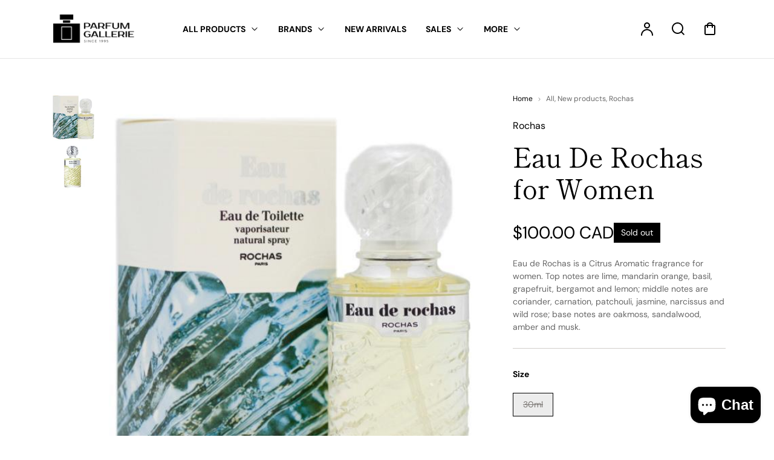

--- FILE ---
content_type: text/html; charset=utf-8
request_url: https://parfumgallerie.ca/products/eau-de-rochas-women
body_size: 44757
content:
<!doctype html>
<html class="no-js" lang="en">
<head>
    <meta charset="utf-8">
    <meta http-equiv="X-UA-Compatible" content="IE=edge">
    <meta name="viewport" content="width=device-width,initial-scale=1">
    <meta name="theme-color" content="#FFFFFF">
    <link rel="canonical" href="https://parfumgallerie.ca/products/eau-de-rochas-women">

  <script type="text/javascript" id="sa-dynamic-optimization" data-uuid="f6936d38-22f0-47c2-82af-f00c3a6ecdf0" src="[data-uri]"></script><link rel="icon" type="image/png" href="//parfumgallerie.ca/cdn/shop/files/logo_2-05.png?crop=center&height=32&v=1720649511&width=32"><link rel="preconnect" href="https://fonts.shopifycdn.com" crossorigin><title>
        Eau De Rochas for Women
 &ndash; Parfum Gallerie</title>

    
        <meta name="description" content="Eau de Rochas is a Citrus Aromatic fragrance for women. Top notes are lime, mandarin orange, basil, grapefruit, bergamot and lemon; middle notes are coriander, carnation, patchouli, jasmine, narcissus and wild rose; base notes are oakmoss, sandalwood, amber and musk.">
    

    

<meta property="og:site_name" content="Parfum Gallerie">
<meta property="og:url" content="https://parfumgallerie.ca/products/eau-de-rochas-women">
<meta property="og:title" content="Eau De Rochas for Women">
<meta property="og:type" content="product">
<meta property="og:description" content="Eau de Rochas is a Citrus Aromatic fragrance for women. Top notes are lime, mandarin orange, basil, grapefruit, bergamot and lemon; middle notes are coriander, carnation, patchouli, jasmine, narcissus and wild rose; base notes are oakmoss, sandalwood, amber and musk."><meta property="og:image" content="http://parfumgallerie.ca/cdn/shop/products/0aecfaec-1c45-4e38-9a35-970b45ff6db8.jpg?v=1681416142">
  <meta property="og:image:secure_url" content="https://parfumgallerie.ca/cdn/shop/products/0aecfaec-1c45-4e38-9a35-970b45ff6db8.jpg?v=1681416142">
  <meta property="og:image:width" content="650">
  <meta property="og:image:height" content="616"><meta property="og:price:amount" content="100.00">
  <meta property="og:price:currency" content="CAD"><meta name="twitter:card" content="summary_large_image">
<meta name="twitter:title" content="Eau De Rochas for Women">
<meta name="twitter:description" content="Eau de Rochas is a Citrus Aromatic fragrance for women. Top notes are lime, mandarin orange, basil, grapefruit, bergamot and lemon; middle notes are coriander, carnation, patchouli, jasmine, narcissus and wild rose; base notes are oakmoss, sandalwood, amber and musk.">


    <script src="//parfumgallerie.ca/cdn/shop/t/10/assets/constants.js?v=17748688612160318951721533101" defer="defer"></script>
    <script src="//parfumgallerie.ca/cdn/shop/t/10/assets/pubsub.js?v=62018018568598906421721533101" defer="defer"></script>
    <script src="//parfumgallerie.ca/cdn/shop/t/10/assets/global.js?v=12173278278152887731721533101" defer="defer"></script>
    <script>window.performance && window.performance.mark && window.performance.mark('shopify.content_for_header.start');</script><meta name="google-site-verification" content="KKTjsjWa_FopuPBURtyDuK5erJUtP8fTdazAx2EmTRU">
<meta name="facebook-domain-verification" content="uvf7rlrev2dxyl3qu6pijfotablspm">
<meta name="facebook-domain-verification" content="o5oc1xo1gik4bbp9hoznlk32xsx569">
<meta id="shopify-digital-wallet" name="shopify-digital-wallet" content="/27900866/digital_wallets/dialog">
<meta name="shopify-checkout-api-token" content="40bca08e8c47ed3b58c11b1e58bb25f9">
<link rel="alternate" hreflang="x-default" href="https://parfumgallerie.ca/products/eau-de-rochas-women">
<link rel="alternate" hreflang="fr" href="https://parfumgallerie.ca/fr/products/eau-de-rochas-women">
<link rel="alternate" hreflang="es" href="https://parfumgallerie.ca/es/products/eau-de-rochas-women">
<link rel="alternate" type="application/json+oembed" href="https://parfumgallerie.ca/products/eau-de-rochas-women.oembed">
<script async="async" src="/checkouts/internal/preloads.js?locale=en-CA"></script>
<link rel="preconnect" href="https://shop.app" crossorigin="anonymous">
<script async="async" src="https://shop.app/checkouts/internal/preloads.js?locale=en-CA&shop_id=27900866" crossorigin="anonymous"></script>
<script id="apple-pay-shop-capabilities" type="application/json">{"shopId":27900866,"countryCode":"CA","currencyCode":"CAD","merchantCapabilities":["supports3DS"],"merchantId":"gid:\/\/shopify\/Shop\/27900866","merchantName":"Parfum Gallerie","requiredBillingContactFields":["postalAddress","email","phone"],"requiredShippingContactFields":["postalAddress","email","phone"],"shippingType":"shipping","supportedNetworks":["visa","masterCard","amex","discover","interac","jcb"],"total":{"type":"pending","label":"Parfum Gallerie","amount":"1.00"},"shopifyPaymentsEnabled":true,"supportsSubscriptions":true}</script>
<script id="shopify-features" type="application/json">{"accessToken":"40bca08e8c47ed3b58c11b1e58bb25f9","betas":["rich-media-storefront-analytics"],"domain":"parfumgallerie.ca","predictiveSearch":true,"shopId":27900866,"locale":"en"}</script>
<script>var Shopify = Shopify || {};
Shopify.shop = "scents-forever.myshopify.com";
Shopify.locale = "en";
Shopify.currency = {"active":"CAD","rate":"1.0"};
Shopify.country = "CA";
Shopify.theme = {"name":"Updated copy of Polyform","id":169997107513,"schema_name":"Polyform","schema_version":"1.1.0","theme_store_id":2493,"role":"main"};
Shopify.theme.handle = "null";
Shopify.theme.style = {"id":null,"handle":null};
Shopify.cdnHost = "parfumgallerie.ca/cdn";
Shopify.routes = Shopify.routes || {};
Shopify.routes.root = "/";</script>
<script type="module">!function(o){(o.Shopify=o.Shopify||{}).modules=!0}(window);</script>
<script>!function(o){function n(){var o=[];function n(){o.push(Array.prototype.slice.apply(arguments))}return n.q=o,n}var t=o.Shopify=o.Shopify||{};t.loadFeatures=n(),t.autoloadFeatures=n()}(window);</script>
<script>
  window.ShopifyPay = window.ShopifyPay || {};
  window.ShopifyPay.apiHost = "shop.app\/pay";
  window.ShopifyPay.redirectState = null;
</script>
<script id="shop-js-analytics" type="application/json">{"pageType":"product"}</script>
<script defer="defer" async type="module" src="//parfumgallerie.ca/cdn/shopifycloud/shop-js/modules/v2/client.init-shop-cart-sync_Bc8-qrdt.en.esm.js"></script>
<script defer="defer" async type="module" src="//parfumgallerie.ca/cdn/shopifycloud/shop-js/modules/v2/chunk.common_CmNk3qlo.esm.js"></script>
<script type="module">
  await import("//parfumgallerie.ca/cdn/shopifycloud/shop-js/modules/v2/client.init-shop-cart-sync_Bc8-qrdt.en.esm.js");
await import("//parfumgallerie.ca/cdn/shopifycloud/shop-js/modules/v2/chunk.common_CmNk3qlo.esm.js");

  window.Shopify.SignInWithShop?.initShopCartSync?.({"fedCMEnabled":true,"windoidEnabled":true});

</script>
<script>
  window.Shopify = window.Shopify || {};
  if (!window.Shopify.featureAssets) window.Shopify.featureAssets = {};
  window.Shopify.featureAssets['shop-js'] = {"shop-cart-sync":["modules/v2/client.shop-cart-sync_DOpY4EW0.en.esm.js","modules/v2/chunk.common_CmNk3qlo.esm.js"],"shop-button":["modules/v2/client.shop-button_CI-s0xGZ.en.esm.js","modules/v2/chunk.common_CmNk3qlo.esm.js"],"init-fed-cm":["modules/v2/client.init-fed-cm_D2vsy40D.en.esm.js","modules/v2/chunk.common_CmNk3qlo.esm.js"],"init-windoid":["modules/v2/client.init-windoid_CXNAd0Cm.en.esm.js","modules/v2/chunk.common_CmNk3qlo.esm.js"],"shop-toast-manager":["modules/v2/client.shop-toast-manager_Cx0C6may.en.esm.js","modules/v2/chunk.common_CmNk3qlo.esm.js"],"shop-cash-offers":["modules/v2/client.shop-cash-offers_CL9Nay2h.en.esm.js","modules/v2/chunk.common_CmNk3qlo.esm.js","modules/v2/chunk.modal_CvhjeixQ.esm.js"],"avatar":["modules/v2/client.avatar_BTnouDA3.en.esm.js"],"init-shop-email-lookup-coordinator":["modules/v2/client.init-shop-email-lookup-coordinator_B9mmbKi4.en.esm.js","modules/v2/chunk.common_CmNk3qlo.esm.js"],"init-shop-cart-sync":["modules/v2/client.init-shop-cart-sync_Bc8-qrdt.en.esm.js","modules/v2/chunk.common_CmNk3qlo.esm.js"],"pay-button":["modules/v2/client.pay-button_Bhm3077V.en.esm.js","modules/v2/chunk.common_CmNk3qlo.esm.js"],"init-customer-accounts-sign-up":["modules/v2/client.init-customer-accounts-sign-up_C7zhr03q.en.esm.js","modules/v2/client.shop-login-button_BbMx65lK.en.esm.js","modules/v2/chunk.common_CmNk3qlo.esm.js","modules/v2/chunk.modal_CvhjeixQ.esm.js"],"init-shop-for-new-customer-accounts":["modules/v2/client.init-shop-for-new-customer-accounts_rLbLSDTe.en.esm.js","modules/v2/client.shop-login-button_BbMx65lK.en.esm.js","modules/v2/chunk.common_CmNk3qlo.esm.js","modules/v2/chunk.modal_CvhjeixQ.esm.js"],"checkout-modal":["modules/v2/client.checkout-modal_Fp9GouFF.en.esm.js","modules/v2/chunk.common_CmNk3qlo.esm.js","modules/v2/chunk.modal_CvhjeixQ.esm.js"],"init-customer-accounts":["modules/v2/client.init-customer-accounts_DkVf8Jdu.en.esm.js","modules/v2/client.shop-login-button_BbMx65lK.en.esm.js","modules/v2/chunk.common_CmNk3qlo.esm.js","modules/v2/chunk.modal_CvhjeixQ.esm.js"],"shop-login-button":["modules/v2/client.shop-login-button_BbMx65lK.en.esm.js","modules/v2/chunk.common_CmNk3qlo.esm.js","modules/v2/chunk.modal_CvhjeixQ.esm.js"],"shop-login":["modules/v2/client.shop-login_B9KWmZaW.en.esm.js","modules/v2/chunk.common_CmNk3qlo.esm.js","modules/v2/chunk.modal_CvhjeixQ.esm.js"],"shop-follow-button":["modules/v2/client.shop-follow-button_B-omSWeu.en.esm.js","modules/v2/chunk.common_CmNk3qlo.esm.js","modules/v2/chunk.modal_CvhjeixQ.esm.js"],"lead-capture":["modules/v2/client.lead-capture_DZQFWrYz.en.esm.js","modules/v2/chunk.common_CmNk3qlo.esm.js","modules/v2/chunk.modal_CvhjeixQ.esm.js"],"payment-terms":["modules/v2/client.payment-terms_Bl_bs7GP.en.esm.js","modules/v2/chunk.common_CmNk3qlo.esm.js","modules/v2/chunk.modal_CvhjeixQ.esm.js"]};
</script>
<script>(function() {
  var isLoaded = false;
  function asyncLoad() {
    if (isLoaded) return;
    isLoaded = true;
    var urls = ["\/\/cdn.shopify.com\/proxy\/b12cb0cb0cb6732117e3f65bb6c63f0b2be6588c3b33d4335e4b4dee8cc457ef\/bingshoppingtool-t2app-prod.trafficmanager.net\/uet\/tracking_script?shop=scents-forever.myshopify.com\u0026sp-cache-control=cHVibGljLCBtYXgtYWdlPTkwMA","https:\/\/sdks.automizely.com\/conversions\/v1\/conversions.js?app_connection_id=ba5624497d914bdabd3e6121a895e577\u0026mapped_org_id=234c97535571a1a8c63d590e2b5fd85f_v1\u0026shop=scents-forever.myshopify.com","https:\/\/cdn-app.sealsubscriptions.com\/shopify\/public\/js\/sealsubscriptions.js?shop=scents-forever.myshopify.com","https:\/\/seo.apps.avada.io\/scripttag\/avada-seo-installed.js?shop=scents-forever.myshopify.com","https:\/\/cdn1.avada.io\/flying-pages\/module.js?shop=scents-forever.myshopify.com","https:\/\/widgets.automizely.com\/reviews\/v1\/sdk.js?connection_id=2fa5d00d446b4f758c94ac2fdfe42d8b\u0026mapped_org_id=234c97535571a1a8c63d590e2b5fd85f_v1\u0026oid=5f8d6c9dbbcd45ec825e05d35d36179d\u0026shop=scents-forever.myshopify.com","https:\/\/shy.elfsight.com\/p\/platform.js?shop=scents-forever.myshopify.com","https:\/\/gifts.good-apps.co\/storage\/js\/good_free_gift-scents-forever.myshopify.com.js?ver=97\u0026shop=scents-forever.myshopify.com"];
    for (var i = 0; i < urls.length; i++) {
      var s = document.createElement('script');
      s.type = 'text/javascript';
      s.async = true;
      s.src = urls[i];
      var x = document.getElementsByTagName('script')[0];
      x.parentNode.insertBefore(s, x);
    }
  };
  if(window.attachEvent) {
    window.attachEvent('onload', asyncLoad);
  } else {
    window.addEventListener('load', asyncLoad, false);
  }
})();</script>
<script id="__st">var __st={"a":27900866,"offset":-21600,"reqid":"63f40880-91dc-4704-995b-bb48b021390a-1761954195","pageurl":"parfumgallerie.ca\/products\/eau-de-rochas-women","u":"610a492bd517","p":"product","rtyp":"product","rid":6582889250870};</script>
<script>window.ShopifyPaypalV4VisibilityTracking = true;</script>
<script id="captcha-bootstrap">!function(){'use strict';const t='contact',e='account',n='new_comment',o=[[t,t],['blogs',n],['comments',n],[t,'customer']],c=[[e,'customer_login'],[e,'guest_login'],[e,'recover_customer_password'],[e,'create_customer']],r=t=>t.map((([t,e])=>`form[action*='/${t}']:not([data-nocaptcha='true']) input[name='form_type'][value='${e}']`)).join(','),a=t=>()=>t?[...document.querySelectorAll(t)].map((t=>t.form)):[];function s(){const t=[...o],e=r(t);return a(e)}const i='password',u='form_key',d=['recaptcha-v3-token','g-recaptcha-response','h-captcha-response',i],f=()=>{try{return window.sessionStorage}catch{return}},m='__shopify_v',_=t=>t.elements[u];function p(t,e,n=!1){try{const o=window.sessionStorage,c=JSON.parse(o.getItem(e)),{data:r}=function(t){const{data:e,action:n}=t;return t[m]||n?{data:e,action:n}:{data:t,action:n}}(c);for(const[e,n]of Object.entries(r))t.elements[e]&&(t.elements[e].value=n);n&&o.removeItem(e)}catch(o){console.error('form repopulation failed',{error:o})}}const l='form_type',E='cptcha';function T(t){t.dataset[E]=!0}const w=window,h=w.document,L='Shopify',v='ce_forms',y='captcha';let A=!1;((t,e)=>{const n=(g='f06e6c50-85a8-45c8-87d0-21a2b65856fe',I='https://cdn.shopify.com/shopifycloud/storefront-forms-hcaptcha/ce_storefront_forms_captcha_hcaptcha.v1.5.2.iife.js',D={infoText:'Protected by hCaptcha',privacyText:'Privacy',termsText:'Terms'},(t,e,n)=>{const o=w[L][v],c=o.bindForm;if(c)return c(t,g,e,D).then(n);var r;o.q.push([[t,g,e,D],n]),r=I,A||(h.body.append(Object.assign(h.createElement('script'),{id:'captcha-provider',async:!0,src:r})),A=!0)});var g,I,D;w[L]=w[L]||{},w[L][v]=w[L][v]||{},w[L][v].q=[],w[L][y]=w[L][y]||{},w[L][y].protect=function(t,e){n(t,void 0,e),T(t)},Object.freeze(w[L][y]),function(t,e,n,w,h,L){const[v,y,A,g]=function(t,e,n){const i=e?o:[],u=t?c:[],d=[...i,...u],f=r(d),m=r(i),_=r(d.filter((([t,e])=>n.includes(e))));return[a(f),a(m),a(_),s()]}(w,h,L),I=t=>{const e=t.target;return e instanceof HTMLFormElement?e:e&&e.form},D=t=>v().includes(t);t.addEventListener('submit',(t=>{const e=I(t);if(!e)return;const n=D(e)&&!e.dataset.hcaptchaBound&&!e.dataset.recaptchaBound,o=_(e),c=g().includes(e)&&(!o||!o.value);(n||c)&&t.preventDefault(),c&&!n&&(function(t){try{if(!f())return;!function(t){const e=f();if(!e)return;const n=_(t);if(!n)return;const o=n.value;o&&e.removeItem(o)}(t);const e=Array.from(Array(32),(()=>Math.random().toString(36)[2])).join('');!function(t,e){_(t)||t.append(Object.assign(document.createElement('input'),{type:'hidden',name:u})),t.elements[u].value=e}(t,e),function(t,e){const n=f();if(!n)return;const o=[...t.querySelectorAll(`input[type='${i}']`)].map((({name:t})=>t)),c=[...d,...o],r={};for(const[a,s]of new FormData(t).entries())c.includes(a)||(r[a]=s);n.setItem(e,JSON.stringify({[m]:1,action:t.action,data:r}))}(t,e)}catch(e){console.error('failed to persist form',e)}}(e),e.submit())}));const S=(t,e)=>{t&&!t.dataset[E]&&(n(t,e.some((e=>e===t))),T(t))};for(const o of['focusin','change'])t.addEventListener(o,(t=>{const e=I(t);D(e)&&S(e,y())}));const B=e.get('form_key'),M=e.get(l),P=B&&M;t.addEventListener('DOMContentLoaded',(()=>{const t=y();if(P)for(const e of t)e.elements[l].value===M&&p(e,B);[...new Set([...A(),...v().filter((t=>'true'===t.dataset.shopifyCaptcha))])].forEach((e=>S(e,t)))}))}(h,new URLSearchParams(w.location.search),n,t,e,['guest_login'])})(!0,!0)}();</script>
<script integrity="sha256-52AcMU7V7pcBOXWImdc/TAGTFKeNjmkeM1Pvks/DTgc=" data-source-attribution="shopify.loadfeatures" defer="defer" src="//parfumgallerie.ca/cdn/shopifycloud/storefront/assets/storefront/load_feature-81c60534.js" crossorigin="anonymous"></script>
<script crossorigin="anonymous" defer="defer" src="//parfumgallerie.ca/cdn/shopifycloud/storefront/assets/shopify_pay/storefront-65b4c6d7.js?v=20250812"></script>
<script data-source-attribution="shopify.dynamic_checkout.dynamic.init">var Shopify=Shopify||{};Shopify.PaymentButton=Shopify.PaymentButton||{isStorefrontPortableWallets:!0,init:function(){window.Shopify.PaymentButton.init=function(){};var t=document.createElement("script");t.src="https://parfumgallerie.ca/cdn/shopifycloud/portable-wallets/latest/portable-wallets.en.js",t.type="module",document.head.appendChild(t)}};
</script>
<script data-source-attribution="shopify.dynamic_checkout.buyer_consent">
  function portableWalletsHideBuyerConsent(e){var t=document.getElementById("shopify-buyer-consent"),n=document.getElementById("shopify-subscription-policy-button");t&&n&&(t.classList.add("hidden"),t.setAttribute("aria-hidden","true"),n.removeEventListener("click",e))}function portableWalletsShowBuyerConsent(e){var t=document.getElementById("shopify-buyer-consent"),n=document.getElementById("shopify-subscription-policy-button");t&&n&&(t.classList.remove("hidden"),t.removeAttribute("aria-hidden"),n.addEventListener("click",e))}window.Shopify?.PaymentButton&&(window.Shopify.PaymentButton.hideBuyerConsent=portableWalletsHideBuyerConsent,window.Shopify.PaymentButton.showBuyerConsent=portableWalletsShowBuyerConsent);
</script>
<script>
  function portableWalletsCleanup(e){e&&e.src&&console.error("Failed to load portable wallets script "+e.src);var t=document.querySelectorAll("shopify-accelerated-checkout .shopify-payment-button__skeleton, shopify-accelerated-checkout-cart .wallet-cart-button__skeleton"),e=document.getElementById("shopify-buyer-consent");for(let e=0;e<t.length;e++)t[e].remove();e&&e.remove()}function portableWalletsNotLoadedAsModule(e){e instanceof ErrorEvent&&"string"==typeof e.message&&e.message.includes("import.meta")&&"string"==typeof e.filename&&e.filename.includes("portable-wallets")&&(window.removeEventListener("error",portableWalletsNotLoadedAsModule),window.Shopify.PaymentButton.failedToLoad=e,"loading"===document.readyState?document.addEventListener("DOMContentLoaded",window.Shopify.PaymentButton.init):window.Shopify.PaymentButton.init())}window.addEventListener("error",portableWalletsNotLoadedAsModule);
</script>

<script type="module" src="https://parfumgallerie.ca/cdn/shopifycloud/portable-wallets/latest/portable-wallets.en.js" onError="portableWalletsCleanup(this)" crossorigin="anonymous"></script>
<script nomodule>
  document.addEventListener("DOMContentLoaded", portableWalletsCleanup);
</script>

<link id="shopify-accelerated-checkout-styles" rel="stylesheet" media="screen" href="https://parfumgallerie.ca/cdn/shopifycloud/portable-wallets/latest/accelerated-checkout-backwards-compat.css" crossorigin="anonymous">
<style id="shopify-accelerated-checkout-cart">
        #shopify-buyer-consent {
  margin-top: 1em;
  display: inline-block;
  width: 100%;
}

#shopify-buyer-consent.hidden {
  display: none;
}

#shopify-subscription-policy-button {
  background: none;
  border: none;
  padding: 0;
  text-decoration: underline;
  font-size: inherit;
  cursor: pointer;
}

#shopify-subscription-policy-button::before {
  box-shadow: none;
}

      </style>
<script id="sections-script" data-sections="footer" defer="defer" src="//parfumgallerie.ca/cdn/shop/t/10/compiled_assets/scripts.js?3720"></script>
<script>window.performance && window.performance.mark && window.performance.mark('shopify.content_for_header.end');</script>


    <style data-shopify>
        @font-face {
  font-family: "DM Sans";
  font-weight: 400;
  font-style: normal;
  font-display: swap;
  src: url("//parfumgallerie.ca/cdn/fonts/dm_sans/dmsans_n4.ec80bd4dd7e1a334c969c265873491ae56018d72.woff2") format("woff2"),
       url("//parfumgallerie.ca/cdn/fonts/dm_sans/dmsans_n4.87bdd914d8a61247b911147ae68e754d695c58a6.woff") format("woff");
}

        @font-face {
  font-family: "DM Sans";
  font-weight: 700;
  font-style: normal;
  font-display: swap;
  src: url("//parfumgallerie.ca/cdn/fonts/dm_sans/dmsans_n7.97e21d81502002291ea1de8aefb79170c6946ce5.woff2") format("woff2"),
       url("//parfumgallerie.ca/cdn/fonts/dm_sans/dmsans_n7.af5c214f5116410ca1d53a2090665620e78e2e1b.woff") format("woff");
}

        @font-face {
  font-family: "DM Sans";
  font-weight: 400;
  font-style: italic;
  font-display: swap;
  src: url("//parfumgallerie.ca/cdn/fonts/dm_sans/dmsans_i4.b8fe05e69ee95d5a53155c346957d8cbf5081c1a.woff2") format("woff2"),
       url("//parfumgallerie.ca/cdn/fonts/dm_sans/dmsans_i4.403fe28ee2ea63e142575c0aa47684d65f8c23a0.woff") format("woff");
}

        @font-face {
  font-family: "DM Sans";
  font-weight: 700;
  font-style: italic;
  font-display: swap;
  src: url("//parfumgallerie.ca/cdn/fonts/dm_sans/dmsans_i7.52b57f7d7342eb7255084623d98ab83fd96e7f9b.woff2") format("woff2"),
       url("//parfumgallerie.ca/cdn/fonts/dm_sans/dmsans_i7.d5e14ef18a1d4a8ce78a4187580b4eb1759c2eda.woff") format("woff");
}

        @font-face {
  font-family: "Shippori Mincho";
  font-weight: 400;
  font-style: normal;
  font-display: swap;
  src: url("//parfumgallerie.ca/cdn/fonts/shippori_mincho/shipporimincho_n4.84f8b7ceff7f95df65cde9ab1ed190e83a4f5b7e.woff2") format("woff2"),
       url("//parfumgallerie.ca/cdn/fonts/shippori_mincho/shipporimincho_n4.2a4eff622a8c9fcdc3c2b98b39815a9acc98b084.woff") format("woff");
}


        :root {
        --color-brand-active: #4f4c4a;
        --color-brand-hover: #1b1a19;
        --color-brand: #000000;
        --color-brand-text: #000000;
        --color-brand-surface: #faf6f3;
        --color-brand-surface-active: ;
        --color-brand-alpha-250: rgba(0, 0, 0, 0.25);

        --color-dark: #000000;
        --color-dark-surface: #1b1a19;
        --color-dark-subdued: #4f4c4a;
        --color-dark-material: #7c7875;
        --color-dark-60: rgba(0, 0, 0, 0.6);
        --color-dark-30: rgba(0, 0, 0, 0.3);
        --color-dark-10: rgba(0, 0, 0, 0.1);

        --color-light: #FFFFFF;
        --color-light-surface: #ececec;
        --color-light-subdued: #ada9a5;
        --color-light-material: #d2ceca;
        --color-light-75: rgba(255, 255, 255, 0.75);
        --color-light-50: rgba(255, 255, 255, 0.5);
        --color-light-20: rgba(255, 255, 255, 0.2);
        --color-light-10: rgba(255, 255, 255, 0.1);

        --color-accent-1: #bbd0f4;
        --color-accent-2: #e4e4e4;
        --color-accent-3: #eed0ae;
        --color-accent-4: #fbd3e1;

        --color-positive: #27ae06;
        --color-positive-25: rgba(39, 174, 6, 0.25);
        --color-notice: #0d8ed7;
        --color-notice-25: rgba(13, 142, 215, 0.25);
        --color-warning: #ea8917;
        --color-warning-25: rgba(234, 137, 23, 0.25);
        --color-negative: #880505;
        --color-negative-25: rgba(136, 5, 5, 0.25);

        --font-body-family: "DM Sans", sans-serif;
        --font-body-style: normal;
        --font-body-weight: 400;
        --font-body-weight-bold: 700;

        --font-heading-family: "Shippori Mincho", serif;
        --font-heading-style: normal;
        --font-heading-weight: 400;

        --font-body-scale: 0.0;
        --font-heading-scale: NaN;

        --color-base-text: , , ;
        --color-shadow: , , ;
        --color-base-background-1: , , ;
        --color-base-background-2: , , ;
        --color-base-solid-button-labels: , , ;
        --color-base-outline-button-labels: , , ;
        --color-base-accent-1: , , ;
        --color-base-accent-2: , , ;
        --payment-terms-background-color: ;

        --buttons-radius: 2px;
        --buttons-radius-outset: 2px;
        --buttons-border-width: 0px;
        --buttons-border-opacity: 0.0;
        --buttons-shadow-opacity: 0.0;
        --buttons-shadow-horizontal-offset: px;
        --buttons-shadow-vertical-offset: px;
        --buttons-shadow-blur-radius: px;
        --buttons-border-offset: 0.3px;

        --inputs-radius: 2px;
        --inputs-border-width: 1px;
        }
    </style>

    <link href="//parfumgallerie.ca/cdn/shop/t/10/assets/main_style.css?v=178639324132762193201721533101" rel="stylesheet" type="text/css" media="all" />

        <link rel="preload" as="font" href="//parfumgallerie.ca/cdn/fonts/dm_sans/dmsans_n4.ec80bd4dd7e1a334c969c265873491ae56018d72.woff2" type="font/woff2" crossorigin>
        

        <link rel="preload" as="font" href="//parfumgallerie.ca/cdn/fonts/shippori_mincho/shipporimincho_n4.84f8b7ceff7f95df65cde9ab1ed190e83a4f5b7e.woff2" type="font/woff2" crossorigin>
        

        <script src="//parfumgallerie.ca/cdn/shop/t/10/assets/cart.js?v=55005966707196371851721533101" defer="defer"></script>
    
    <script>
        if (Shopify.designMode) {
            document.documentElement.classList.add('shopify-design-mode');
        }
        const variantStock = {}
    </script>
  <meta name="google-site-verification" content="7CvNA8nF5R3skhITyC3IxgexoeW5PkM4m4w7nCR4COI" />
<!-- BEGIN app block: shopify://apps/judge-me-reviews/blocks/judgeme_core/61ccd3b1-a9f2-4160-9fe9-4fec8413e5d8 --><!-- Start of Judge.me Core -->




<link rel="dns-prefetch" href="https://cdnwidget.judge.me">
<link rel="dns-prefetch" href="https://cdn.judge.me">
<link rel="dns-prefetch" href="https://cdn1.judge.me">
<link rel="dns-prefetch" href="https://api.judge.me">

<script data-cfasync='false' class='jdgm-settings-script'>window.jdgmSettings={"pagination":5,"disable_web_reviews":false,"badge_no_review_text":"No reviews","badge_n_reviews_text":"{{ n }} review/reviews","hide_badge_preview_if_no_reviews":true,"badge_hide_text":false,"enforce_center_preview_badge":false,"widget_title":"Customer Reviews","widget_open_form_text":"Write a review","widget_close_form_text":"Cancel review","widget_refresh_page_text":"Refresh page","widget_summary_text":"Based on {{ number_of_reviews }} review/reviews","widget_no_review_text":"Be the first to write a review","widget_name_field_text":"Name","widget_verified_name_field_text":"Verified Name (public)","widget_name_placeholder_text":"Enter your name (public)","widget_required_field_error_text":"This field is required.","widget_email_field_text":"Email","widget_verified_email_field_text":"Verified Email (private, can not be edited)","widget_email_placeholder_text":"Enter your email (private)","widget_email_field_error_text":"Please enter a valid email address.","widget_rating_field_text":"Rating","widget_review_title_field_text":"Review Title","widget_review_title_placeholder_text":"Give your review a title","widget_review_body_field_text":"Review","widget_review_body_placeholder_text":"Write your comments here","widget_pictures_field_text":"Picture/Video (optional)","widget_submit_review_text":"Submit Review","widget_submit_verified_review_text":"Submit Verified Review","widget_submit_success_msg_with_auto_publish":"Thank you! Please refresh the page in a few moments to see your review. You can remove or edit your review by logging into \u003ca href='https://judge.me/login' target='_blank' rel='nofollow noopener'\u003eJudge.me\u003c/a\u003e","widget_submit_success_msg_no_auto_publish":"Thank you! Your review will be published as soon as it is approved by the shop admin. You can remove or edit your review by logging into \u003ca href='https://judge.me/login' target='_blank' rel='nofollow noopener'\u003eJudge.me\u003c/a\u003e","widget_show_default_reviews_out_of_total_text":"Showing {{ n_reviews_shown }} out of {{ n_reviews }} reviews.","widget_show_all_link_text":"Show all","widget_show_less_link_text":"Show less","widget_author_said_text":"{{ reviewer_name }} said:","widget_days_text":"{{ n }} days ago","widget_weeks_text":"{{ n }} week/weeks ago","widget_months_text":"{{ n }} month/months ago","widget_years_text":"{{ n }} year/years ago","widget_yesterday_text":"Yesterday","widget_today_text":"Today","widget_replied_text":"\u003e\u003e {{ shop_name }} replied:","widget_read_more_text":"Read more","widget_rating_filter_see_all_text":"See all reviews","widget_sorting_most_recent_text":"Most Recent","widget_sorting_highest_rating_text":"Highest Rating","widget_sorting_lowest_rating_text":"Lowest Rating","widget_sorting_with_pictures_text":"Only Pictures","widget_sorting_most_helpful_text":"Most Helpful","widget_open_question_form_text":"Ask a question","widget_reviews_subtab_text":"Reviews","widget_questions_subtab_text":"Questions","widget_question_label_text":"Question","widget_answer_label_text":"Answer","widget_question_placeholder_text":"Write your question here","widget_submit_question_text":"Submit Question","widget_question_submit_success_text":"Thank you for your question! We will notify you once it gets answered.","verified_badge_text":"Verified","verified_badge_placement":"left-of-reviewer-name","widget_hide_border":false,"widget_social_share":false,"all_reviews_include_out_of_store_products":true,"all_reviews_out_of_store_text":"(out of store)","all_reviews_product_name_prefix_text":"about","enable_review_pictures":true,"widget_product_reviews_subtab_text":"Product Reviews","widget_shop_reviews_subtab_text":"Shop Reviews","widget_write_a_store_review_text":"Write a Store Review","widget_other_languages_heading":"Reviews in Other Languages","widget_sorting_pictures_first_text":"Pictures First","floating_tab_button_name":"★ Reviews","floating_tab_title":"Let customers speak for us","floating_tab_url":"","floating_tab_url_enabled":false,"all_reviews_text_badge_text":"Customers rate us {{ shop.metafields.judgeme.all_reviews_rating | round: 1 }}/5 based on {{ shop.metafields.judgeme.all_reviews_count }} reviews.","all_reviews_text_badge_text_branded_style":"{{ shop.metafields.judgeme.all_reviews_rating | round: 1 }} out of 5 stars based on {{ shop.metafields.judgeme.all_reviews_count }} reviews","all_reviews_text_badge_url":"","all_reviews_text_style":"branded","featured_carousel_title":"Let customers speak for us","featured_carousel_count_text":"from {{ n }} reviews","featured_carousel_url":"","verified_count_badge_style":"branded","verified_count_badge_url":"","picture_reminder_submit_button":"Upload Pictures","widget_sorting_videos_first_text":"Videos First","widget_review_pending_text":"Pending","remove_microdata_snippet":true,"preview_badge_no_question_text":"No questions","preview_badge_n_question_text":"{{ number_of_questions }} question/questions","widget_search_bar_placeholder":"Search reviews","widget_sorting_verified_only_text":"Verified only","featured_carousel_verified_badge_enable":true,"featured_carousel_more_reviews_button_text":"Read more reviews","featured_carousel_view_product_button_text":"View product","all_reviews_page_load_more_text":"Load More Reviews","widget_advanced_speed_features":5,"widget_public_name_text":"displayed publicly like","default_reviewer_name_has_non_latin":true,"widget_reviewer_anonymous":"Anonymous","medals_widget_title":"Judge.me Review Medals","widget_invalid_yt_video_url_error_text":"Not a YouTube video URL","widget_max_length_field_error_text":"Please enter no more than {0} characters.","widget_verified_by_shop_text":"Verified by Shop","widget_load_with_code_splitting":true,"widget_ugc_title":"Made by us, Shared by you","widget_ugc_subtitle":"Tag us to see your picture featured in our page","widget_ugc_primary_button_text":"Buy Now","widget_ugc_secondary_button_text":"Load More","widget_ugc_reviews_button_text":"View Reviews","widget_summary_average_rating_text":"{{ average_rating }} out of 5","widget_media_grid_title":"Customer photos \u0026 videos","widget_media_grid_see_more_text":"See more","widget_verified_by_judgeme_text":"Verified by Judge.me","widget_verified_by_judgeme_text_in_store_medals":"Verified by Judge.me","widget_media_field_exceed_quantity_message":"Sorry, we can only accept {{ max_media }} for one review.","widget_media_field_exceed_limit_message":"{{ file_name }} is too large, please select a {{ media_type }} less than {{ size_limit }}MB.","widget_review_submitted_text":"Review Submitted!","widget_question_submitted_text":"Question Submitted!","widget_close_form_text_question":"Cancel","widget_write_your_answer_here_text":"Write your answer here","widget_enabled_branded_link":true,"widget_show_collected_by_judgeme":true,"widget_collected_by_judgeme_text":"collected by Judge.me","widget_load_more_text":"Load More","widget_full_review_text":"Full Review","widget_read_more_reviews_text":"Read More Reviews","widget_read_questions_text":"Read Questions","widget_questions_and_answers_text":"Questions \u0026 Answers","widget_verified_by_text":"Verified by","widget_number_of_reviews_text":"{{ number_of_reviews }} reviews","widget_back_button_text":"Back","widget_next_button_text":"Next","widget_custom_forms_filter_button":"Filters","how_reviews_are_collected":"How reviews are collected?","widget_gdpr_statement":"How we use your data: We’ll only contact you about the review you left, and only if necessary. By submitting your review, you agree to Judge.me’s \u003ca href='https://judge.me/terms' target='_blank' rel='nofollow noopener'\u003eterms\u003c/a\u003e, \u003ca href='https://judge.me/privacy' target='_blank' rel='nofollow noopener'\u003eprivacy\u003c/a\u003e and \u003ca href='https://judge.me/content-policy' target='_blank' rel='nofollow noopener'\u003econtent\u003c/a\u003e policies.","review_snippet_widget_round_border_style":true,"review_snippet_widget_card_color":"#FFFFFF","review_snippet_widget_slider_arrows_background_color":"#FFFFFF","review_snippet_widget_slider_arrows_color":"#000000","review_snippet_widget_star_color":"#339999","platform":"shopify","branding_url":"https://app.judge.me/reviews","branding_text":"Powered by Judge.me","locale":"en","reply_name":"Parfum Gallerie","widget_version":"3.0","footer":true,"autopublish":true,"review_dates":true,"enable_custom_form":false,"enable_multi_locales_translations":false,"can_be_branded":true,"reply_name_text":"Parfum Gallerie"};</script> <style class='jdgm-settings-style'>.jdgm-xx{left:0}:root{--jdgm-primary-color: #399;--jdgm-secondary-color: rgba(51,153,153,0.1);--jdgm-star-color: #399;--jdgm-write-review-text-color: white;--jdgm-write-review-bg-color: #339999;--jdgm-paginate-color: #399;--jdgm-border-radius: 0;--jdgm-reviewer-name-color: #339999}.jdgm-histogram__bar-content{background-color:#399}.jdgm-rev[data-verified-buyer=true] .jdgm-rev__icon.jdgm-rev__icon:after,.jdgm-rev__buyer-badge.jdgm-rev__buyer-badge{color:white;background-color:#399}.jdgm-review-widget--small .jdgm-gallery.jdgm-gallery .jdgm-gallery__thumbnail-link:nth-child(8) .jdgm-gallery__thumbnail-wrapper.jdgm-gallery__thumbnail-wrapper:before{content:"See more"}@media only screen and (min-width: 768px){.jdgm-gallery.jdgm-gallery .jdgm-gallery__thumbnail-link:nth-child(8) .jdgm-gallery__thumbnail-wrapper.jdgm-gallery__thumbnail-wrapper:before{content:"See more"}}.jdgm-prev-badge[data-average-rating='0.00']{display:none !important}.jdgm-author-all-initials{display:none !important}.jdgm-author-last-initial{display:none !important}.jdgm-rev-widg__title{visibility:hidden}.jdgm-rev-widg__summary-text{visibility:hidden}.jdgm-prev-badge__text{visibility:hidden}.jdgm-rev__prod-link-prefix:before{content:'about'}.jdgm-rev__out-of-store-text:before{content:'(out of store)'}@media only screen and (min-width: 768px){.jdgm-rev__pics .jdgm-rev_all-rev-page-picture-separator,.jdgm-rev__pics .jdgm-rev__product-picture{display:none}}@media only screen and (max-width: 768px){.jdgm-rev__pics .jdgm-rev_all-rev-page-picture-separator,.jdgm-rev__pics .jdgm-rev__product-picture{display:none}}.jdgm-preview-badge[data-template="product"]{display:none !important}.jdgm-preview-badge[data-template="collection"]{display:none !important}.jdgm-preview-badge[data-template="index"]{display:none !important}.jdgm-review-widget[data-from-snippet="true"]{display:none !important}.jdgm-verified-count-badget[data-from-snippet="true"]{display:none !important}.jdgm-carousel-wrapper[data-from-snippet="true"]{display:none !important}.jdgm-all-reviews-text[data-from-snippet="true"]{display:none !important}.jdgm-medals-section[data-from-snippet="true"]{display:none !important}.jdgm-ugc-media-wrapper[data-from-snippet="true"]{display:none !important}.jdgm-review-snippet-widget .jdgm-rev-snippet-widget__cards-container .jdgm-rev-snippet-card{border-radius:8px;background:#fff}.jdgm-review-snippet-widget .jdgm-rev-snippet-widget__cards-container .jdgm-rev-snippet-card__rev-rating .jdgm-star{color:#399}.jdgm-review-snippet-widget .jdgm-rev-snippet-widget__prev-btn,.jdgm-review-snippet-widget .jdgm-rev-snippet-widget__next-btn{border-radius:50%;background:#fff}.jdgm-review-snippet-widget .jdgm-rev-snippet-widget__prev-btn>svg,.jdgm-review-snippet-widget .jdgm-rev-snippet-widget__next-btn>svg{fill:#000}.jdgm-full-rev-modal.rev-snippet-widget .jm-mfp-container .jm-mfp-content,.jdgm-full-rev-modal.rev-snippet-widget .jm-mfp-container .jdgm-full-rev__icon,.jdgm-full-rev-modal.rev-snippet-widget .jm-mfp-container .jdgm-full-rev__pic-img,.jdgm-full-rev-modal.rev-snippet-widget .jm-mfp-container .jdgm-full-rev__reply{border-radius:8px}.jdgm-full-rev-modal.rev-snippet-widget .jm-mfp-container .jdgm-full-rev[data-verified-buyer="true"] .jdgm-full-rev__icon::after{border-radius:8px}.jdgm-full-rev-modal.rev-snippet-widget .jm-mfp-container .jdgm-full-rev .jdgm-rev__buyer-badge{border-radius:calc( 8px / 2 )}.jdgm-full-rev-modal.rev-snippet-widget .jm-mfp-container .jdgm-full-rev .jdgm-full-rev__replier::before{content:'Parfum Gallerie'}.jdgm-full-rev-modal.rev-snippet-widget .jm-mfp-container .jdgm-full-rev .jdgm-full-rev__product-button{border-radius:calc( 8px * 6 )}
</style> <style class='jdgm-settings-style'></style>

  
  
  
  <style class='jdgm-miracle-styles'>
  @-webkit-keyframes jdgm-spin{0%{-webkit-transform:rotate(0deg);-ms-transform:rotate(0deg);transform:rotate(0deg)}100%{-webkit-transform:rotate(359deg);-ms-transform:rotate(359deg);transform:rotate(359deg)}}@keyframes jdgm-spin{0%{-webkit-transform:rotate(0deg);-ms-transform:rotate(0deg);transform:rotate(0deg)}100%{-webkit-transform:rotate(359deg);-ms-transform:rotate(359deg);transform:rotate(359deg)}}@font-face{font-family:'JudgemeStar';src:url("[data-uri]") format("woff");font-weight:normal;font-style:normal}.jdgm-star{font-family:'JudgemeStar';display:inline !important;text-decoration:none !important;padding:0 4px 0 0 !important;margin:0 !important;font-weight:bold;opacity:1;-webkit-font-smoothing:antialiased;-moz-osx-font-smoothing:grayscale}.jdgm-star:hover{opacity:1}.jdgm-star:last-of-type{padding:0 !important}.jdgm-star.jdgm--on:before{content:"\e000"}.jdgm-star.jdgm--off:before{content:"\e001"}.jdgm-star.jdgm--half:before{content:"\e002"}.jdgm-widget *{margin:0;line-height:1.4;-webkit-box-sizing:border-box;-moz-box-sizing:border-box;box-sizing:border-box;-webkit-overflow-scrolling:touch}.jdgm-hidden{display:none !important;visibility:hidden !important}.jdgm-temp-hidden{display:none}.jdgm-spinner{width:40px;height:40px;margin:auto;border-radius:50%;border-top:2px solid #eee;border-right:2px solid #eee;border-bottom:2px solid #eee;border-left:2px solid #ccc;-webkit-animation:jdgm-spin 0.8s infinite linear;animation:jdgm-spin 0.8s infinite linear}.jdgm-prev-badge{display:block !important}

</style>


  
  
   


<script data-cfasync='false' class='jdgm-script'>
!function(e){window.jdgm=window.jdgm||{},jdgm.CDN_HOST="https://cdnwidget.judge.me/",jdgm.API_HOST="https://api.judge.me/",jdgm.CDN_BASE_URL="https://cdn.shopify.com/extensions/019a3ac2-7474-7313-bb5e-00582a6d4328/judgeme-extensions-180/assets/",
jdgm.docReady=function(d){(e.attachEvent?"complete"===e.readyState:"loading"!==e.readyState)?
setTimeout(d,0):e.addEventListener("DOMContentLoaded",d)},jdgm.loadCSS=function(d,t,o,a){
!o&&jdgm.loadCSS.requestedUrls.indexOf(d)>=0||(jdgm.loadCSS.requestedUrls.push(d),
(a=e.createElement("link")).rel="stylesheet",a.class="jdgm-stylesheet",a.media="nope!",
a.href=d,a.onload=function(){this.media="all",t&&setTimeout(t)},e.body.appendChild(a))},
jdgm.loadCSS.requestedUrls=[],jdgm.loadJS=function(e,d){var t=new XMLHttpRequest;
t.onreadystatechange=function(){4===t.readyState&&(Function(t.response)(),d&&d(t.response))},
t.open("GET",e),t.send()},jdgm.docReady((function(){(window.jdgmLoadCSS||e.querySelectorAll(
".jdgm-widget, .jdgm-all-reviews-page").length>0)&&(jdgmSettings.widget_load_with_code_splitting?
parseFloat(jdgmSettings.widget_version)>=3?jdgm.loadCSS(jdgm.CDN_HOST+"widget_v3/base.css"):
jdgm.loadCSS(jdgm.CDN_HOST+"widget/base.css"):jdgm.loadCSS(jdgm.CDN_HOST+"shopify_v2.css"),
jdgm.loadJS(jdgm.CDN_HOST+"loader.js"))}))}(document);
</script>
<noscript><link rel="stylesheet" type="text/css" media="all" href="https://cdnwidget.judge.me/shopify_v2.css"></noscript>

<!-- BEGIN app snippet: theme_fix_tags --><script>
  (function() {
    var jdgmThemeFixes = null;
    if (!jdgmThemeFixes) return;
    var thisThemeFix = jdgmThemeFixes[Shopify.theme.id];
    if (!thisThemeFix) return;

    if (thisThemeFix.html) {
      document.addEventListener("DOMContentLoaded", function() {
        var htmlDiv = document.createElement('div');
        htmlDiv.classList.add('jdgm-theme-fix-html');
        htmlDiv.innerHTML = thisThemeFix.html;
        document.body.append(htmlDiv);
      });
    };

    if (thisThemeFix.css) {
      var styleTag = document.createElement('style');
      styleTag.classList.add('jdgm-theme-fix-style');
      styleTag.innerHTML = thisThemeFix.css;
      document.head.append(styleTag);
    };

    if (thisThemeFix.js) {
      var scriptTag = document.createElement('script');
      scriptTag.classList.add('jdgm-theme-fix-script');
      scriptTag.innerHTML = thisThemeFix.js;
      document.head.append(scriptTag);
    };
  })();
</script>
<!-- END app snippet -->
<!-- End of Judge.me Core -->



<!-- END app block --><script src="https://cdn.shopify.com/extensions/7bc9bb47-adfa-4267-963e-cadee5096caf/inbox-1252/assets/inbox-chat-loader.js" type="text/javascript" defer="defer"></script>
<script src="https://cdn.shopify.com/extensions/019a3ac2-7474-7313-bb5e-00582a6d4328/judgeme-extensions-180/assets/loader.js" type="text/javascript" defer="defer"></script>
<link href="https://monorail-edge.shopifysvc.com" rel="dns-prefetch">
<script>(function(){if ("sendBeacon" in navigator && "performance" in window) {try {var session_token_from_headers = performance.getEntriesByType('navigation')[0].serverTiming.find(x => x.name == '_s').description;} catch {var session_token_from_headers = undefined;}var session_cookie_matches = document.cookie.match(/_shopify_s=([^;]*)/);var session_token_from_cookie = session_cookie_matches && session_cookie_matches.length === 2 ? session_cookie_matches[1] : "";var session_token = session_token_from_headers || session_token_from_cookie || "";function handle_abandonment_event(e) {var entries = performance.getEntries().filter(function(entry) {return /monorail-edge.shopifysvc.com/.test(entry.name);});if (!window.abandonment_tracked && entries.length === 0) {window.abandonment_tracked = true;var currentMs = Date.now();var navigation_start = performance.timing.navigationStart;var payload = {shop_id: 27900866,url: window.location.href,navigation_start,duration: currentMs - navigation_start,session_token,page_type: "product"};window.navigator.sendBeacon("https://monorail-edge.shopifysvc.com/v1/produce", JSON.stringify({schema_id: "online_store_buyer_site_abandonment/1.1",payload: payload,metadata: {event_created_at_ms: currentMs,event_sent_at_ms: currentMs}}));}}window.addEventListener('pagehide', handle_abandonment_event);}}());</script>
<script id="web-pixels-manager-setup">(function e(e,d,r,n,o){if(void 0===o&&(o={}),!Boolean(null===(a=null===(i=window.Shopify)||void 0===i?void 0:i.analytics)||void 0===a?void 0:a.replayQueue)){var i,a;window.Shopify=window.Shopify||{};var t=window.Shopify;t.analytics=t.analytics||{};var s=t.analytics;s.replayQueue=[],s.publish=function(e,d,r){return s.replayQueue.push([e,d,r]),!0};try{self.performance.mark("wpm:start")}catch(e){}var l=function(){var e={modern:/Edge?\/(1{2}[4-9]|1[2-9]\d|[2-9]\d{2}|\d{4,})\.\d+(\.\d+|)|Firefox\/(1{2}[4-9]|1[2-9]\d|[2-9]\d{2}|\d{4,})\.\d+(\.\d+|)|Chrom(ium|e)\/(9{2}|\d{3,})\.\d+(\.\d+|)|(Maci|X1{2}).+ Version\/(15\.\d+|(1[6-9]|[2-9]\d|\d{3,})\.\d+)([,.]\d+|)( \(\w+\)|)( Mobile\/\w+|) Safari\/|Chrome.+OPR\/(9{2}|\d{3,})\.\d+\.\d+|(CPU[ +]OS|iPhone[ +]OS|CPU[ +]iPhone|CPU IPhone OS|CPU iPad OS)[ +]+(15[._]\d+|(1[6-9]|[2-9]\d|\d{3,})[._]\d+)([._]\d+|)|Android:?[ /-](13[3-9]|1[4-9]\d|[2-9]\d{2}|\d{4,})(\.\d+|)(\.\d+|)|Android.+Firefox\/(13[5-9]|1[4-9]\d|[2-9]\d{2}|\d{4,})\.\d+(\.\d+|)|Android.+Chrom(ium|e)\/(13[3-9]|1[4-9]\d|[2-9]\d{2}|\d{4,})\.\d+(\.\d+|)|SamsungBrowser\/([2-9]\d|\d{3,})\.\d+/,legacy:/Edge?\/(1[6-9]|[2-9]\d|\d{3,})\.\d+(\.\d+|)|Firefox\/(5[4-9]|[6-9]\d|\d{3,})\.\d+(\.\d+|)|Chrom(ium|e)\/(5[1-9]|[6-9]\d|\d{3,})\.\d+(\.\d+|)([\d.]+$|.*Safari\/(?![\d.]+ Edge\/[\d.]+$))|(Maci|X1{2}).+ Version\/(10\.\d+|(1[1-9]|[2-9]\d|\d{3,})\.\d+)([,.]\d+|)( \(\w+\)|)( Mobile\/\w+|) Safari\/|Chrome.+OPR\/(3[89]|[4-9]\d|\d{3,})\.\d+\.\d+|(CPU[ +]OS|iPhone[ +]OS|CPU[ +]iPhone|CPU IPhone OS|CPU iPad OS)[ +]+(10[._]\d+|(1[1-9]|[2-9]\d|\d{3,})[._]\d+)([._]\d+|)|Android:?[ /-](13[3-9]|1[4-9]\d|[2-9]\d{2}|\d{4,})(\.\d+|)(\.\d+|)|Mobile Safari.+OPR\/([89]\d|\d{3,})\.\d+\.\d+|Android.+Firefox\/(13[5-9]|1[4-9]\d|[2-9]\d{2}|\d{4,})\.\d+(\.\d+|)|Android.+Chrom(ium|e)\/(13[3-9]|1[4-9]\d|[2-9]\d{2}|\d{4,})\.\d+(\.\d+|)|Android.+(UC? ?Browser|UCWEB|U3)[ /]?(15\.([5-9]|\d{2,})|(1[6-9]|[2-9]\d|\d{3,})\.\d+)\.\d+|SamsungBrowser\/(5\.\d+|([6-9]|\d{2,})\.\d+)|Android.+MQ{2}Browser\/(14(\.(9|\d{2,})|)|(1[5-9]|[2-9]\d|\d{3,})(\.\d+|))(\.\d+|)|K[Aa][Ii]OS\/(3\.\d+|([4-9]|\d{2,})\.\d+)(\.\d+|)/},d=e.modern,r=e.legacy,n=navigator.userAgent;return n.match(d)?"modern":n.match(r)?"legacy":"unknown"}(),u="modern"===l?"modern":"legacy",c=(null!=n?n:{modern:"",legacy:""})[u],f=function(e){return[e.baseUrl,"/wpm","/b",e.hashVersion,"modern"===e.buildTarget?"m":"l",".js"].join("")}({baseUrl:d,hashVersion:r,buildTarget:u}),m=function(e){var d=e.version,r=e.bundleTarget,n=e.surface,o=e.pageUrl,i=e.monorailEndpoint;return{emit:function(e){var a=e.status,t=e.errorMsg,s=(new Date).getTime(),l=JSON.stringify({metadata:{event_sent_at_ms:s},events:[{schema_id:"web_pixels_manager_load/3.1",payload:{version:d,bundle_target:r,page_url:o,status:a,surface:n,error_msg:t},metadata:{event_created_at_ms:s}}]});if(!i)return console&&console.warn&&console.warn("[Web Pixels Manager] No Monorail endpoint provided, skipping logging."),!1;try{return self.navigator.sendBeacon.bind(self.navigator)(i,l)}catch(e){}var u=new XMLHttpRequest;try{return u.open("POST",i,!0),u.setRequestHeader("Content-Type","text/plain"),u.send(l),!0}catch(e){return console&&console.warn&&console.warn("[Web Pixels Manager] Got an unhandled error while logging to Monorail."),!1}}}}({version:r,bundleTarget:l,surface:e.surface,pageUrl:self.location.href,monorailEndpoint:e.monorailEndpoint});try{o.browserTarget=l,function(e){var d=e.src,r=e.async,n=void 0===r||r,o=e.onload,i=e.onerror,a=e.sri,t=e.scriptDataAttributes,s=void 0===t?{}:t,l=document.createElement("script"),u=document.querySelector("head"),c=document.querySelector("body");if(l.async=n,l.src=d,a&&(l.integrity=a,l.crossOrigin="anonymous"),s)for(var f in s)if(Object.prototype.hasOwnProperty.call(s,f))try{l.dataset[f]=s[f]}catch(e){}if(o&&l.addEventListener("load",o),i&&l.addEventListener("error",i),u)u.appendChild(l);else{if(!c)throw new Error("Did not find a head or body element to append the script");c.appendChild(l)}}({src:f,async:!0,onload:function(){if(!function(){var e,d;return Boolean(null===(d=null===(e=window.Shopify)||void 0===e?void 0:e.analytics)||void 0===d?void 0:d.initialized)}()){var d=window.webPixelsManager.init(e)||void 0;if(d){var r=window.Shopify.analytics;r.replayQueue.forEach((function(e){var r=e[0],n=e[1],o=e[2];d.publishCustomEvent(r,n,o)})),r.replayQueue=[],r.publish=d.publishCustomEvent,r.visitor=d.visitor,r.initialized=!0}}},onerror:function(){return m.emit({status:"failed",errorMsg:"".concat(f," has failed to load")})},sri:function(e){var d=/^sha384-[A-Za-z0-9+/=]+$/;return"string"==typeof e&&d.test(e)}(c)?c:"",scriptDataAttributes:o}),m.emit({status:"loading"})}catch(e){m.emit({status:"failed",errorMsg:(null==e?void 0:e.message)||"Unknown error"})}}})({shopId: 27900866,storefrontBaseUrl: "https://parfumgallerie.ca",extensionsBaseUrl: "https://extensions.shopifycdn.com/cdn/shopifycloud/web-pixels-manager",monorailEndpoint: "https://monorail-edge.shopifysvc.com/unstable/produce_batch",surface: "storefront-renderer",enabledBetaFlags: ["2dca8a86"],webPixelsConfigList: [{"id":"1443332409","configuration":"{\"webPixelName\":\"Judge.me\"}","eventPayloadVersion":"v1","runtimeContext":"STRICT","scriptVersion":"34ad157958823915625854214640f0bf","type":"APP","apiClientId":683015,"privacyPurposes":["ANALYTICS"],"dataSharingAdjustments":{"protectedCustomerApprovalScopes":[]}},{"id":"1359577401","configuration":"{\"hashed_organization_id\":\"234c97535571a1a8c63d590e2b5fd85f_v1\",\"app_key\":\"scents-forever\",\"allow_collect_personal_data\":\"true\"}","eventPayloadVersion":"v1","runtimeContext":"STRICT","scriptVersion":"6f6660f15c595d517f203f6e1abcb171","type":"APP","apiClientId":2814809,"privacyPurposes":["ANALYTICS","MARKETING","SALE_OF_DATA"],"dataSharingAdjustments":{"protectedCustomerApprovalScopes":[]}},{"id":"879493433","configuration":"{\"config\":\"{\\\"pixel_id\\\":\\\"G-51J3L3SN0K\\\",\\\"google_tag_ids\\\":[\\\"G-51J3L3SN0K\\\",\\\"GT-NB9NDMK\\\"],\\\"target_country\\\":\\\"CA\\\",\\\"gtag_events\\\":[{\\\"type\\\":\\\"begin_checkout\\\",\\\"action_label\\\":\\\"G-51J3L3SN0K\\\"},{\\\"type\\\":\\\"search\\\",\\\"action_label\\\":\\\"G-51J3L3SN0K\\\"},{\\\"type\\\":\\\"view_item\\\",\\\"action_label\\\":[\\\"G-51J3L3SN0K\\\",\\\"MC-FWCTPRBL6V\\\"]},{\\\"type\\\":\\\"purchase\\\",\\\"action_label\\\":[\\\"G-51J3L3SN0K\\\",\\\"MC-FWCTPRBL6V\\\"]},{\\\"type\\\":\\\"page_view\\\",\\\"action_label\\\":[\\\"G-51J3L3SN0K\\\",\\\"MC-FWCTPRBL6V\\\"]},{\\\"type\\\":\\\"add_payment_info\\\",\\\"action_label\\\":\\\"G-51J3L3SN0K\\\"},{\\\"type\\\":\\\"add_to_cart\\\",\\\"action_label\\\":\\\"G-51J3L3SN0K\\\"}],\\\"enable_monitoring_mode\\\":false}\"}","eventPayloadVersion":"v1","runtimeContext":"OPEN","scriptVersion":"b2a88bafab3e21179ed38636efcd8a93","type":"APP","apiClientId":1780363,"privacyPurposes":[],"dataSharingAdjustments":{"protectedCustomerApprovalScopes":[]}},{"id":"726892857","configuration":"{\"pixelCode\":\"CDI8MLJC77U0C60EAQLG\"}","eventPayloadVersion":"v1","runtimeContext":"STRICT","scriptVersion":"22e92c2ad45662f435e4801458fb78cc","type":"APP","apiClientId":4383523,"privacyPurposes":["ANALYTICS","MARKETING","SALE_OF_DATA"],"dataSharingAdjustments":{"protectedCustomerApprovalScopes":[]}},{"id":"154894649","eventPayloadVersion":"v1","runtimeContext":"LAX","scriptVersion":"1","type":"CUSTOM","privacyPurposes":["ANALYTICS"],"name":"Google Analytics tag (migrated)"},{"id":"shopify-app-pixel","configuration":"{}","eventPayloadVersion":"v1","runtimeContext":"STRICT","scriptVersion":"0450","apiClientId":"shopify-pixel","type":"APP","privacyPurposes":["ANALYTICS","MARKETING"]},{"id":"shopify-custom-pixel","eventPayloadVersion":"v1","runtimeContext":"LAX","scriptVersion":"0450","apiClientId":"shopify-pixel","type":"CUSTOM","privacyPurposes":["ANALYTICS","MARKETING"]}],isMerchantRequest: false,initData: {"shop":{"name":"Parfum Gallerie","paymentSettings":{"currencyCode":"CAD"},"myshopifyDomain":"scents-forever.myshopify.com","countryCode":"CA","storefrontUrl":"https:\/\/parfumgallerie.ca"},"customer":null,"cart":null,"checkout":null,"productVariants":[{"price":{"amount":100.0,"currencyCode":"CAD"},"product":{"title":"Eau De Rochas for Women","vendor":"Rochas","id":"6582889250870","untranslatedTitle":"Eau De Rochas for Women","url":"\/products\/eau-de-rochas-women","type":"Eau De Toilette"},"id":"39404639486006","image":{"src":"\/\/parfumgallerie.ca\/cdn\/shop\/products\/0aecfaec-1c45-4e38-9a35-970b45ff6db8.jpg?v=1681416142"},"sku":"","title":"30ml","untranslatedTitle":"30ml"}],"purchasingCompany":null},},"https://parfumgallerie.ca/cdn","5303c62bw494ab25dp0d72f2dcm48e21f5a",{"modern":"","legacy":""},{"shopId":"27900866","storefrontBaseUrl":"https:\/\/parfumgallerie.ca","extensionBaseUrl":"https:\/\/extensions.shopifycdn.com\/cdn\/shopifycloud\/web-pixels-manager","surface":"storefront-renderer","enabledBetaFlags":"[\"2dca8a86\"]","isMerchantRequest":"false","hashVersion":"5303c62bw494ab25dp0d72f2dcm48e21f5a","publish":"custom","events":"[[\"page_viewed\",{}],[\"product_viewed\",{\"productVariant\":{\"price\":{\"amount\":100.0,\"currencyCode\":\"CAD\"},\"product\":{\"title\":\"Eau De Rochas for Women\",\"vendor\":\"Rochas\",\"id\":\"6582889250870\",\"untranslatedTitle\":\"Eau De Rochas for Women\",\"url\":\"\/products\/eau-de-rochas-women\",\"type\":\"Eau De Toilette\"},\"id\":\"39404639486006\",\"image\":{\"src\":\"\/\/parfumgallerie.ca\/cdn\/shop\/products\/0aecfaec-1c45-4e38-9a35-970b45ff6db8.jpg?v=1681416142\"},\"sku\":\"\",\"title\":\"30ml\",\"untranslatedTitle\":\"30ml\"}}]]"});</script><script>
  window.ShopifyAnalytics = window.ShopifyAnalytics || {};
  window.ShopifyAnalytics.meta = window.ShopifyAnalytics.meta || {};
  window.ShopifyAnalytics.meta.currency = 'CAD';
  var meta = {"product":{"id":6582889250870,"gid":"gid:\/\/shopify\/Product\/6582889250870","vendor":"Rochas","type":"Eau De Toilette","variants":[{"id":39404639486006,"price":10000,"name":"Eau De Rochas for Women - 30ml","public_title":"30ml","sku":""}],"remote":false},"page":{"pageType":"product","resourceType":"product","resourceId":6582889250870}};
  for (var attr in meta) {
    window.ShopifyAnalytics.meta[attr] = meta[attr];
  }
</script>
<script class="analytics">
  (function () {
    var customDocumentWrite = function(content) {
      var jquery = null;

      if (window.jQuery) {
        jquery = window.jQuery;
      } else if (window.Checkout && window.Checkout.$) {
        jquery = window.Checkout.$;
      }

      if (jquery) {
        jquery('body').append(content);
      }
    };

    var hasLoggedConversion = function(token) {
      if (token) {
        return document.cookie.indexOf('loggedConversion=' + token) !== -1;
      }
      return false;
    }

    var setCookieIfConversion = function(token) {
      if (token) {
        var twoMonthsFromNow = new Date(Date.now());
        twoMonthsFromNow.setMonth(twoMonthsFromNow.getMonth() + 2);

        document.cookie = 'loggedConversion=' + token + '; expires=' + twoMonthsFromNow;
      }
    }

    var trekkie = window.ShopifyAnalytics.lib = window.trekkie = window.trekkie || [];
    if (trekkie.integrations) {
      return;
    }
    trekkie.methods = [
      'identify',
      'page',
      'ready',
      'track',
      'trackForm',
      'trackLink'
    ];
    trekkie.factory = function(method) {
      return function() {
        var args = Array.prototype.slice.call(arguments);
        args.unshift(method);
        trekkie.push(args);
        return trekkie;
      };
    };
    for (var i = 0; i < trekkie.methods.length; i++) {
      var key = trekkie.methods[i];
      trekkie[key] = trekkie.factory(key);
    }
    trekkie.load = function(config) {
      trekkie.config = config || {};
      trekkie.config.initialDocumentCookie = document.cookie;
      var first = document.getElementsByTagName('script')[0];
      var script = document.createElement('script');
      script.type = 'text/javascript';
      script.onerror = function(e) {
        var scriptFallback = document.createElement('script');
        scriptFallback.type = 'text/javascript';
        scriptFallback.onerror = function(error) {
                var Monorail = {
      produce: function produce(monorailDomain, schemaId, payload) {
        var currentMs = new Date().getTime();
        var event = {
          schema_id: schemaId,
          payload: payload,
          metadata: {
            event_created_at_ms: currentMs,
            event_sent_at_ms: currentMs
          }
        };
        return Monorail.sendRequest("https://" + monorailDomain + "/v1/produce", JSON.stringify(event));
      },
      sendRequest: function sendRequest(endpointUrl, payload) {
        // Try the sendBeacon API
        if (window && window.navigator && typeof window.navigator.sendBeacon === 'function' && typeof window.Blob === 'function' && !Monorail.isIos12()) {
          var blobData = new window.Blob([payload], {
            type: 'text/plain'
          });

          if (window.navigator.sendBeacon(endpointUrl, blobData)) {
            return true;
          } // sendBeacon was not successful

        } // XHR beacon

        var xhr = new XMLHttpRequest();

        try {
          xhr.open('POST', endpointUrl);
          xhr.setRequestHeader('Content-Type', 'text/plain');
          xhr.send(payload);
        } catch (e) {
          console.log(e);
        }

        return false;
      },
      isIos12: function isIos12() {
        return window.navigator.userAgent.lastIndexOf('iPhone; CPU iPhone OS 12_') !== -1 || window.navigator.userAgent.lastIndexOf('iPad; CPU OS 12_') !== -1;
      }
    };
    Monorail.produce('monorail-edge.shopifysvc.com',
      'trekkie_storefront_load_errors/1.1',
      {shop_id: 27900866,
      theme_id: 169997107513,
      app_name: "storefront",
      context_url: window.location.href,
      source_url: "//parfumgallerie.ca/cdn/s/trekkie.storefront.5ad93876886aa0a32f5bade9f25632a26c6f183a.min.js"});

        };
        scriptFallback.async = true;
        scriptFallback.src = '//parfumgallerie.ca/cdn/s/trekkie.storefront.5ad93876886aa0a32f5bade9f25632a26c6f183a.min.js';
        first.parentNode.insertBefore(scriptFallback, first);
      };
      script.async = true;
      script.src = '//parfumgallerie.ca/cdn/s/trekkie.storefront.5ad93876886aa0a32f5bade9f25632a26c6f183a.min.js';
      first.parentNode.insertBefore(script, first);
    };
    trekkie.load(
      {"Trekkie":{"appName":"storefront","development":false,"defaultAttributes":{"shopId":27900866,"isMerchantRequest":null,"themeId":169997107513,"themeCityHash":"7762062802216732757","contentLanguage":"en","currency":"CAD","eventMetadataId":"5f25a1eb-6b77-4247-8177-b8fafbe76dc8"},"isServerSideCookieWritingEnabled":true,"monorailRegion":"shop_domain","enabledBetaFlags":["f0df213a"]},"Session Attribution":{},"S2S":{"facebookCapiEnabled":false,"source":"trekkie-storefront-renderer","apiClientId":580111}}
    );

    var loaded = false;
    trekkie.ready(function() {
      if (loaded) return;
      loaded = true;

      window.ShopifyAnalytics.lib = window.trekkie;

      var originalDocumentWrite = document.write;
      document.write = customDocumentWrite;
      try { window.ShopifyAnalytics.merchantGoogleAnalytics.call(this); } catch(error) {};
      document.write = originalDocumentWrite;

      window.ShopifyAnalytics.lib.page(null,{"pageType":"product","resourceType":"product","resourceId":6582889250870,"shopifyEmitted":true});

      var match = window.location.pathname.match(/checkouts\/(.+)\/(thank_you|post_purchase)/)
      var token = match? match[1]: undefined;
      if (!hasLoggedConversion(token)) {
        setCookieIfConversion(token);
        window.ShopifyAnalytics.lib.track("Viewed Product",{"currency":"CAD","variantId":39404639486006,"productId":6582889250870,"productGid":"gid:\/\/shopify\/Product\/6582889250870","name":"Eau De Rochas for Women - 30ml","price":"100.00","sku":"","brand":"Rochas","variant":"30ml","category":"Eau De Toilette","nonInteraction":true,"remote":false},undefined,undefined,{"shopifyEmitted":true});
      window.ShopifyAnalytics.lib.track("monorail:\/\/trekkie_storefront_viewed_product\/1.1",{"currency":"CAD","variantId":39404639486006,"productId":6582889250870,"productGid":"gid:\/\/shopify\/Product\/6582889250870","name":"Eau De Rochas for Women - 30ml","price":"100.00","sku":"","brand":"Rochas","variant":"30ml","category":"Eau De Toilette","nonInteraction":true,"remote":false,"referer":"https:\/\/parfumgallerie.ca\/products\/eau-de-rochas-women"});
      }
    });


        var eventsListenerScript = document.createElement('script');
        eventsListenerScript.async = true;
        eventsListenerScript.src = "//parfumgallerie.ca/cdn/shopifycloud/storefront/assets/shop_events_listener-b8f524ab.js";
        document.getElementsByTagName('head')[0].appendChild(eventsListenerScript);

})();</script>
  <script>
  if (!window.ga || (window.ga && typeof window.ga !== 'function')) {
    window.ga = function ga() {
      (window.ga.q = window.ga.q || []).push(arguments);
      if (window.Shopify && window.Shopify.analytics && typeof window.Shopify.analytics.publish === 'function') {
        window.Shopify.analytics.publish("ga_stub_called", {}, {sendTo: "google_osp_migration"});
      }
      console.error("Shopify's Google Analytics stub called with:", Array.from(arguments), "\nSee https://help.shopify.com/manual/promoting-marketing/pixels/pixel-migration#google for more information.");
    };
    if (window.Shopify && window.Shopify.analytics && typeof window.Shopify.analytics.publish === 'function') {
      window.Shopify.analytics.publish("ga_stub_initialized", {}, {sendTo: "google_osp_migration"});
    }
  }
</script>
<script
  defer
  src="https://parfumgallerie.ca/cdn/shopifycloud/perf-kit/shopify-perf-kit-2.1.1.min.js"
  data-application="storefront-renderer"
  data-shop-id="27900866"
  data-render-region="gcp-us-central1"
  data-page-type="product"
  data-theme-instance-id="169997107513"
  data-theme-name="Polyform"
  data-theme-version="1.1.0"
  data-monorail-region="shop_domain"
  data-resource-timing-sampling-rate="10"
  data-shs="true"
  data-shs-beacon="true"
  data-shs-export-with-fetch="true"
  data-shs-logs-sample-rate="1"
></script>
</head>

<body>
    <a class="skip-to-content-link visually-hidden btn" href="#MainContent">
      Skip to content
    </a>
<!-- BEGIN sections: header-group -->
<div id="shopify-section-sections--23114945429817__header" class="shopify-section shopify-section-group-header-group main-header"><script src="//parfumgallerie.ca/cdn/shop/t/10/assets/details-disclosure.js?v=117330633848539528881721533101" defer="defer"></script>
<script src="//parfumgallerie.ca/cdn/shop/t/10/assets/cart-notification.js?v=7996494359700813331721533101" defer="defer"></script><script src="//parfumgallerie.ca/cdn/shop/t/10/assets/cart-drawer.js?v=96374789896018750901721533101" defer="defer"></script>

<style data-shopify>
    .main-header {
        width: 100%;
        left: 0;
        top: 0;
        z-index: 100;
        
            
                position: sticky;
                background-color: white;}

    .header-banner {
        .header-banner-content {
            padding-top: 6rem;
            @media only screen and (min-width: 768px) {
            padding-top: 15.625rem;}
        }
    }

</style>

<div class="w-full dark sticky top-0 bg-light z-100">
    <div class="header-text-theme relative py-8 md:py-24 border-b">
        <section class="relative menu-2">
            <div class="container flex items-center">

                

<a href="/" class="max-h-48 logo-light mr-16 md:mr-56 h-auto max-sm:max-w-120 flex self-stretch items-center lg:flex-shrink-0 relative"
       style="width: 9.375rem">
            
            <picture>
                <source srcset="//parfumgallerie.ca/cdn/shop/files/logo_2-02.png?v=1720646778&width=150 1x,
                                    //parfumgallerie.ca/cdn/shop/files/logo_2-02.png?v=1720646778&width=300 2x">
                <img src="//parfumgallerie.ca/cdn/shop/files/logo_2-02.png?v=1720646778&amp;width=150" alt="Parfum Gallerie" srcset="//parfumgallerie.ca/cdn/shop/files/logo_2-02.png?v=1720646778&amp;width=150 150w" width="150" height="54" class="w-full max-h-48 object-scale-down" fetchpriority="high">
            </picture></a>

    <a href="/" class="max-h-48 logo-dark mr-16 md:mr-56 h-auto max-sm:max-w-120 flex self-stretch items-center lg:flex-shrink-0 relative"
       style="width: 9.375rem">
            
            <picture>
                <source srcset="//parfumgallerie.ca/cdn/shop/files/logo_2-01.png?v=1720646789&width=150 1x,
                                    //parfumgallerie.ca/cdn/shop/files/logo_2-01.png?v=1720646789&width=300 2x">
                <img src="//parfumgallerie.ca/cdn/shop/files/logo_2-01.png?v=1720646789&amp;width=150" alt="Parfum Gallerie" srcset="//parfumgallerie.ca/cdn/shop/files/logo_2-01.png?v=1720646789&amp;width=150 150w" width="150" height="54" class="w-full max-h-48 object-scale-down">
            </picture></a>
                <predictive-search class="text-dark"
                   data-loading-text="Loading...">
    <form action="/search" method="get" role="search" class="js-search">
        
        <div class="js-input-mobile-wrapper header-search-wrapper rounded-md max-md:hidden max-md:fixed max-md:top-0 max-md:left-0 max-md:w-screen max-md:pt-8 max-md:z-100">
            <div class="relative max-md:container js-search-input lg:absolute-center lg:w-0 lg:max-w-600 lg:opacity-0 lg:invisible lg:transition-all lg:duration-500 lg:ease-in-out bg-light">
                <input class="input pl-40 max-sm:pr-40 bg-transparent"
                       id="Search-In-Modal"
                       type="search"
                       name="q"
                       value=""
                       placeholder="Search"role="combobox"
                            aria-expanded="false"
                            aria-owns="predictive-search-results-list"
                            aria-controls="predictive-search-results-list"
                            aria-haspopup="listbox"
                            aria-autocomplete="list"
                            autocomplete="off"
                            autocapitalize="off"
                            spellcheck="false">
                <label class="visually-hidden"
                       for="Search-In-Modal">Search</label>
                <input type="hidden" name="options[prefix]" value="last">
                <button class="search-input-icon absolute h-44 w-44 flex-center top-1/2 -translate-y-1/2 z-10 max-md:left-18"
                        aria-label="Search" type="submit">
                    <svg class="w-16 h-16" viewBox="0 0 24 24" fill="none" xmlns="http://www.w3.org/2000/svg">
        <path fill-rule="evenodd" clip-rule="evenodd"
              d="M1 10.5C1 5.25332 5.25332 1 10.5 1C15.7467 1 20 5.25332 20 10.5C20 15.7467 15.7467 20 10.5 20C5.25332 20 1 15.7467 1 10.5ZM10.5 3C6.35788 3 3 6.35788 3 10.5C3 14.6421 6.35788 18 10.5 18C14.6421 18 18 14.6421 18 10.5C18 6.35788 14.6421 3 10.5 3Z"/>
        <path fill-rule="evenodd" clip-rule="evenodd"
              d="M15.9037 15.9037C16.2943 15.5132 16.9274 15.5132 17.3179 15.9037L21.5606 20.1464C21.9511 20.5369 21.9511 21.1701 21.5606 21.5606C21.1701 21.9511 20.5369 21.9511 20.1464 21.5606L15.9037 17.3179C15.5132 16.9274 15.5132 16.2943 15.9037 15.9037Z"/>
    </svg>
                </button>
                <button type="button"
                        class="js-close-search absolute top-2/4 right-16 -translate-y-2/4 z-1 text-dark-60 js-close-search-btn hidden max-md:!block max-md:mr-16">
                    <svg class="w-24 h-24" viewBox="0 0 24 24" xmlns="http://www.w3.org/2000/svg">
        <path d="M18.364 18.364a.75.75 0 0 1-.984.067l-.077-.067L12 13.061l-5.303 5.303a.75.75 0 0 1-1.128-.984l.067-.077L10.939 12 5.636 6.697a.75.75 0 0 1 .984-1.128l.077.067L12 10.939l5.303-5.303a.75.75 0 0 1 1.128.984l-.067.077L13.061 12l5.303 5.303a.75.75 0 0 1 0 1.061z" fill-rule="evenodd"/>
    </svg>
                    <span class="visually-hidden">Close search</span>
                </button>
            </div>
        </div>
        <div class="js-search-window hidden h-screen w-full fixed top-0 js-search-2 lg:absolute lg:top-full max-md:pt-64 lg:mt-16 max-md:bg-light left-0 z-20"
             tabindex="-1">
            <div class="absolute top-0 left-0 w-full h-full lg:bg-dark-30"></div>
            <div class="h-full lg:container">
                <div class="search-window-wrapper relative h-full flex flex-col">
                    <div class="min-h-0 lg:container">
                        <div class="h-full w-full lg:w-10/12 mx-auto">
                            <div class="h-full bg-light rounded-md overflow-hidden relative">
                                <div class="js-close-search absolute top-16 right-16 p-10 -m-8 cursor-pointer max-md:hidden">
                                    <svg class="w-24 h-24" viewBox="0 0 24 24" xmlns="http://www.w3.org/2000/svg">
        <path d="M18.364 18.364a.75.75 0 0 1-.984.067l-.077-.067L12 13.061l-5.303 5.303a.75.75 0 0 1-1.128-.984l.067-.077L10.939 12 5.636 6.697a.75.75 0 0 1 .984-1.128l.077.067L12 10.939l5.303-5.303a.75.75 0 0 1 1.128.984l-.067.077L13.061 12l5.303 5.303a.75.75 0 0 1 0 1.061z" fill-rule="evenodd"/>
    </svg>
                                    <span class="visually-hidden">Close search</span>
                                </div>
                                <div class="h-full">
                                    <div data-loader class="js-search-loader max-sm:fixed max-sm:h-full absolute top-0 left-0 right-0 bottom-0 flex-center bg-light-75 backdrop-blur-sm transition-opacity opacity-0 invisible z-1000">
    <div class="w-56 h-56 flex-center overflow-hidden">
        <div class="w-48 h-48 relative">
            <div class="absolute w-full h-full border-2 border-dark border-t-transparent rounded-full animate-rotate"></div>
        </div>
    </div>
</div>
                                    <div class="js-empty-input hidden h-full flex items-center p-24 max-md:container lg:bg-light-surface"
                                    >
                                        <p class="max-md:text-p-small">Write what you are searching for</p>
                                    </div>
                                    <div class="h-full js-predictive-search">
                                        <div class="js-empty-input h-full flex items-center p-24 max-md:container lg:bg-light-surface"
                                        >
                                            <p class="max-md:text-p-small">Write what you are searching for</p>
                                        </div>
                                    </div>
                                </div>
                            </div>
                        </div>
                    </div>
                </div>
            </div>
        </div>
    </form>

    <span class="predictive-search-status visually-hidden" role="status"
          aria-hidden="true"></span>
</predictive-search><nav class="grow js-hideable-navbar-wrapper overflow-hidden js-header-hide mr-auto max-md:hidden transition-all duration-300 ease-in-out"
     aria-label="main-menu">

        <ul class="js-hideable-navbar whitespace-nowrap flex items-center w-full text-p-small"
            role="menubar"
        >
                <li class="main-menu-item js-hideable-item group group rounded-b-none h-48 flex-center"
                    role="none"
                >
                    <a href="/collections"
                       class="flex-center px-16 h-44 font-semibold transition-colors group-focus-within:bg-light-surface group-hover:bg-light-surface group-hover:text-dark group-focus-within:text-dark"
                       role="menuitem"
                    >
                        ALL PRODUCTS
                        
                            <svg class="ml-8 w-14 h-14 rotate-90" viewBox="0 0 24 24" xmlns="http://www.w3.org/2000/svg">
        <path d="M7.746 19.759a.811.811 0 0 1-.081-1.072l.08-.092L14.474 12 7.746 5.405a.811.811 0 0 1-.081-1.072l.08-.092a.852.852 0 0 1 1.094-.08l.094.08 7.321 7.177c.298.292.325.75.081 1.072l-.08.092-7.322 7.177a.852.852 0 0 1-1.187 0z" fill-rule="evenodd"/>
    </svg>
                        
                    </a>
                            <div class="js-submenu absolute w-full top-full left-0 bg-light opacity-0 invisible z-20 group-focus-within:opacity-100 group-hover:opacity-100 group-focus-within:visible group-hover:visible shadow clip-path-top"
                                tabindex="-1"
                            >
                                <div class="container text-dark" tabindex="-1">
                                    <ul class="py-40 grid grid-cols-5 gap-y-32 gap-x-20 max-h-screen overflow-y-auto overflow-x-hidden custom-scrollbar"
                                        tabindex="-1"
                                    ><li class="js-submenu-item" role="none">
                                                
                                                
                                                    <div class="pb-24 mb-20 font-bold border-b border-light-material -mx-16 px-16">
                                                        <span class="inline-block w-full break-words" lang="en">Fragrances</span>
                                                    </div>
                                                <ul><li>
                                                                <a lang="en" class="py-4 max-w-full break-words hover-underline-animation" role="menuitem" href="/collections" title="All Fragrances">All Fragrances</a>
                                                            </li><li>
                                                                <a lang="en" class="py-4 max-w-full break-words hover-underline-animation" role="menuitem" href="/collections/best-selling-collection" title="Best Sellers">Best Sellers</a>
                                                            </li><li>
                                                                <a lang="en" class="py-4 max-w-full break-words hover-underline-animation" role="menuitem" href="/collections/men" title="Men">Men</a>
                                                            </li><li>
                                                                <a lang="en" class="py-4 max-w-full break-words hover-underline-animation" role="menuitem" href="/collections/women" title="Women">Women</a>
                                                            </li></ul></li><li class="js-submenu-item" role="none">
                                                
                                                
                                                    <div class="pb-24 mb-20 font-bold border-b border-light-material -mx-16 px-16">
                                                        <span class="inline-block w-full break-words" lang="en">Home & Body</span>
                                                    </div>
                                                <ul><li>
                                                                <a lang="en" class="py-4 max-w-full break-words hover-underline-animation" role="menuitem" href="/collections/aftershave-balm" title="Aftershave Balm">Aftershave Balm</a>
                                                            </li><li>
                                                                <a lang="en" class="py-4 max-w-full break-words hover-underline-animation" role="menuitem" href="/collections/bath-shower-gels" title="Bath &amp; Shower Gels">Bath & Shower Gels</a>
                                                            </li><li>
                                                                <a lang="en" class="py-4 max-w-full break-words hover-underline-animation" role="menuitem" href="/collections/body-lotions" title="Body Lotions">Body Lotions</a>
                                                            </li><li>
                                                                <a lang="en" class="py-4 max-w-full break-words hover-underline-animation" role="menuitem" href="/collections/soaps" title="Soaps">Soaps</a>
                                                            </li></ul></li><li class="js-submenu-item" role="none">
                                                
                                                
                                                    <div class="pb-24 mb-20 font-bold border-b border-light-material -mx-16 px-16">
                                                        <span class="inline-block w-full break-words" lang="en">Gifts</span>
                                                    </div>
                                                <ul><li>
                                                                <a lang="en" class="py-4 max-w-full break-words hover-underline-animation" role="menuitem" href="/collections/gifts-for-him" title="Gifts For Him">Gifts For Him</a>
                                                            </li><li>
                                                                <a lang="en" class="py-4 max-w-full break-words hover-underline-animation" role="menuitem" href="/collections/gifts-for-her" title="Gifts For Her">Gifts For Her</a>
                                                            </li><li>
                                                                <a lang="en" class="py-4 max-w-full break-words hover-underline-animation" role="menuitem" href="/collections/gift-sets" title="Gift Sets">Gift Sets</a>
                                                            </li><li>
                                                                <a lang="en" class="py-4 max-w-full break-words hover-underline-animation" role="menuitem" href="/collections/gift-certificates" title=" E-Gift Card "> E-Gift Card </a>
                                                            </li></ul></li></ul>
                                </div>
                            </div>
                        </li>
                <li class="main-menu-item js-hideable-item group group rounded-b-none h-48 flex-center"
                    role="none"
                >
                    <a href="/collections"
                       class="flex-center px-16 h-44 font-semibold transition-colors group-focus-within:bg-light-surface group-hover:bg-light-surface group-hover:text-dark group-focus-within:text-dark"
                       role="menuitem"
                    >
                        BRANDS
                        
                            <svg class="ml-8 w-14 h-14 rotate-90" viewBox="0 0 24 24" xmlns="http://www.w3.org/2000/svg">
        <path d="M7.746 19.759a.811.811 0 0 1-.081-1.072l.08-.092L14.474 12 7.746 5.405a.811.811 0 0 1-.081-1.072l.08-.092a.852.852 0 0 1 1.094-.08l.094.08 7.321 7.177c.298.292.325.75.081 1.072l-.08.092-7.322 7.177a.852.852 0 0 1-1.187 0z" fill-rule="evenodd"/>
    </svg>
                        
                    </a>
                            <div class="js-submenu absolute w-full top-full left-0 bg-light opacity-0 invisible z-20 group-focus-within:opacity-100 group-hover:opacity-100 group-focus-within:visible group-hover:visible shadow clip-path-top"
                                tabindex="-1"
                            >
                                <div class="container text-dark" tabindex="-1">
                                    <ul class="py-40 grid grid-cols-5 gap-y-32 gap-x-20 max-h-screen overflow-y-auto overflow-x-hidden custom-scrollbar"
                                        tabindex="-1"
                                    ><li class="js-submenu-item" role="none">
                                                
                                                
                                                    <div class="pb-24 mb-20 font-bold border-b border-light-material -mx-16 px-16">
                                                        <span class="inline-block w-full break-words" lang="en">All brands</span>
                                                    </div>
                                                <ul><li>
                                                                <a lang="en" class="py-4 max-w-full break-words hover-underline-animation" role="menuitem" href="/collections/alfred-sung" title="Alfred Sung">Alfred Sung</a>
                                                            </li><li>
                                                                <a lang="en" class="py-4 max-w-full break-words hover-underline-animation" role="menuitem" href="/collections/amouage" title="Amouage">Amouage</a>
                                                            </li><li>
                                                                <a lang="en" class="py-4 max-w-full break-words hover-underline-animation" role="menuitem" href="/collections/boucheron" title="Boucheron">Boucheron</a>
                                                            </li><li>
                                                                <a lang="en" class="py-4 max-w-full break-words hover-underline-animation" role="menuitem" href="/collections/burberry" title="Burberry">Burberry</a>
                                                            </li><li>
                                                                <a lang="en" class="py-4 max-w-full break-words hover-underline-animation" role="menuitem" href="/collections/bvlgari" title="Bvlgari">Bvlgari</a>
                                                            </li><li>
                                                                <a lang="en" class="py-4 max-w-full break-words hover-underline-animation" role="menuitem" href="/collections/calvin-klien" title="Calvin Klein">Calvin Klein</a>
                                                            </li><li>
                                                                <a lang="en" class="py-4 max-w-full break-words hover-underline-animation" role="menuitem" href="/collections/carolina-herrera" title="Carolina Herrera">Carolina Herrera</a>
                                                            </li><li>
                                                                <a lang="en" class="py-4 max-w-full break-words hover-underline-animation" role="menuitem" href="/collections/cartier" title="Cartier">Cartier</a>
                                                            </li><li>
                                                                <a lang="en" class="py-4 max-w-full break-words hover-underline-animation" role="menuitem" href="/collections/christian-dior-1" title="Christian Dior">Christian Dior</a>
                                                            </li><li>
                                                                <a lang="en" class="py-4 max-w-full break-words hover-underline-animation" role="menuitem" href="/collections/caron" title="Caron">Caron</a>
                                                            </li><li>
                                                                <a lang="en" class="py-4 max-w-full break-words hover-underline-animation" role="menuitem" href="/collections/creed" title="Creed">Creed</a>
                                                            </li><li>
                                                                <a lang="en" class="py-4 max-w-full break-words hover-underline-animation" role="menuitem" href="/collections/dolce-gabbana" title="Dolce &amp; Gabbana">Dolce & Gabbana</a>
                                                            </li><li>
                                                                <a lang="en" class="py-4 max-w-full break-words hover-underline-animation" role="menuitem" href="/collections/christian-dior" title="Escada">Escada</a>
                                                            </li></ul></li><li class="js-submenu-item" role="none">
                                                
                                                
                                                    <div class="pb-24 mb-20 font-bold border-b border-light-material -mx-16 px-16">
                                                        <span class="inline-block w-full break-words" lang="en">_</span>
                                                    </div>
                                                <ul><li>
                                                                <a lang="en" class="py-4 max-w-full break-words hover-underline-animation" role="menuitem" href="/collections/guerlain" title="Guerlain">Guerlain</a>
                                                            </li><li>
                                                                <a lang="en" class="py-4 max-w-full break-words hover-underline-animation" role="menuitem" href="/collections/gucci" title="Gucci">Gucci</a>
                                                            </li><li>
                                                                <a lang="en" class="py-4 max-w-full break-words hover-underline-animation" role="menuitem" href="/collections/givenchy" title="Givenchy">Givenchy</a>
                                                            </li><li>
                                                                <a lang="en" class="py-4 max-w-full break-words hover-underline-animation" role="menuitem" href="/collections/giorgio-armani" title="Giorgio Armani">Giorgio Armani</a>
                                                            </li><li>
                                                                <a lang="en" class="py-4 max-w-full break-words hover-underline-animation" role="menuitem" href="/collections/hermes" title="Hermes">Hermes</a>
                                                            </li><li>
                                                                <a lang="en" class="py-4 max-w-full break-words hover-underline-animation" role="menuitem" href="/collections/hugo-boss" title="Hugo Boss">Hugo Boss</a>
                                                            </li><li>
                                                                <a lang="en" class="py-4 max-w-full break-words hover-underline-animation" role="menuitem" href="/collections/issey-miyake" title="Issey Miyake">Issey Miyake</a>
                                                            </li><li>
                                                                <a lang="en" class="py-4 max-w-full break-words hover-underline-animation" role="menuitem" href="/collections/rochas" title="Rochas">Rochas</a>
                                                            </li><li>
                                                                <a lang="en" class="py-4 max-w-full break-words hover-underline-animation" role="menuitem" href="/collections/laura-biagiotti" title="Laura Biagiotti">Laura Biagiotti</a>
                                                            </li><li>
                                                                <a lang="en" class="py-4 max-w-full break-words hover-underline-animation" role="menuitem" href="/collections/juicy-couture" title="Juicy Couture">Juicy Couture</a>
                                                            </li><li>
                                                                <a lang="en" class="py-4 max-w-full break-words hover-underline-animation" role="menuitem" href="/collections/lalique" title="Lalique">Lalique</a>
                                                            </li><li>
                                                                <a lang="en" class="py-4 max-w-full break-words hover-underline-animation" role="menuitem" href="/collections/kenneth-cole" title="Kenneth Cole">Kenneth Cole</a>
                                                            </li><li>
                                                                <a lang="en" class="py-4 max-w-full break-words hover-underline-animation" role="menuitem" href="/collections/montale" title="Montale">Montale</a>
                                                            </li></ul></li><li class="js-submenu-item" role="none">
                                                
                                                
                                                    <div class="pb-24 mb-20 font-bold border-b border-light-material -mx-16 px-16">
                                                        <span class="inline-block w-full break-words" lang="en">_</span>
                                                    </div>
                                                <ul><li>
                                                                <a lang="en" class="py-4 max-w-full break-words hover-underline-animation" role="menuitem" href="/collections/balenciaga" title="Balenciaga">Balenciaga</a>
                                                            </li><li>
                                                                <a lang="en" class="py-4 max-w-full break-words hover-underline-animation" role="menuitem" href="/collections/jean-patou" title="Jean Patou">Jean Patou</a>
                                                            </li><li>
                                                                <a lang="en" class="py-4 max-w-full break-words hover-underline-animation" role="menuitem" href="/collections/jean-paul-gaultier" title="Jean Paul Gaultier">Jean Paul Gaultier</a>
                                                            </li><li>
                                                                <a lang="en" class="py-4 max-w-full break-words hover-underline-animation" role="menuitem" href="/collections/jimmy-choo" title="Jimmy Choo">Jimmy Choo</a>
                                                            </li><li>
                                                                <a lang="en" class="py-4 max-w-full break-words hover-underline-animation" role="menuitem" href="/collections/kenzo" title="Kenzo">Kenzo</a>
                                                            </li><li>
                                                                <a lang="en" class="py-4 max-w-full break-words hover-underline-animation" role="menuitem" href="/collections/lacoste" title="Lacoste">Lacoste</a>
                                                            </li><li>
                                                                <a lang="en" class="py-4 max-w-full break-words hover-underline-animation" role="menuitem" href="/collections/lanvin" title="Lanvin">Lanvin</a>
                                                            </li><li>
                                                                <a lang="en" class="py-4 max-w-full break-words hover-underline-animation" role="menuitem" href="/collections/mancera" title="Mancera">Mancera</a>
                                                            </li><li>
                                                                <a lang="en" class="py-4 max-w-full break-words hover-underline-animation" role="menuitem" href="/collections/marc-jacobs" title="Marc Jacobs">Marc Jacobs</a>
                                                            </li><li>
                                                                <a lang="en" class="py-4 max-w-full break-words hover-underline-animation" role="menuitem" href="/collections/michael-malul-1" title="Michael Malul">Michael Malul</a>
                                                            </li><li>
                                                                <a lang="en" class="py-4 max-w-full break-words hover-underline-animation" role="menuitem" href="/collections/molinard" title="Molinard">Molinard</a>
                                                            </li><li>
                                                                <a lang="en" class="py-4 max-w-full break-words hover-underline-animation" role="menuitem" href="/collections/mont-blanc" title="Mont Blanc">Mont Blanc</a>
                                                            </li><li>
                                                                <a lang="en" class="py-4 max-w-full break-words hover-underline-animation" role="menuitem" href="/collections/prada" title="Prada">Prada</a>
                                                            </li></ul></li><li class="js-submenu-item" role="none">
                                                
                                                
                                                    <div class="pb-24 mb-20 font-bold border-b border-light-material -mx-16 px-16">
                                                        <span class="inline-block w-full break-words" lang="en">_</span>
                                                    </div>
                                                <ul><li>
                                                                <a lang="en" class="py-4 max-w-full break-words hover-underline-animation" role="menuitem" href="/collections/scopoli" title="Scopoli">Scopoli</a>
                                                            </li><li>
                                                                <a lang="en" class="py-4 max-w-full break-words hover-underline-animation" role="menuitem" href="/collections/serge-lutens" title="Serge Lutens">Serge Lutens</a>
                                                            </li><li>
                                                                <a lang="en" class="py-4 max-w-full break-words hover-underline-animation" role="menuitem" href="/collections/narciso-rodriguez" title="Narciso Rodriguez">Narciso Rodriguez</a>
                                                            </li><li>
                                                                <a lang="en" class="py-4 max-w-full break-words hover-underline-animation" role="menuitem" href="/collections/paco-rabanne" title="Paco Rabanne">Paco Rabanne</a>
                                                            </li><li>
                                                                <a lang="en" class="py-4 max-w-full break-words hover-underline-animation" role="menuitem" href="/collections/salvatore-ferragamo" title="Salvatore Ferragamo">Salvatore Ferragamo</a>
                                                            </li><li>
                                                                <a lang="en" class="py-4 max-w-full break-words hover-underline-animation" role="menuitem" href="/collections/versace" title="Versace">Versace</a>
                                                            </li><li>
                                                                <a lang="en" class="py-4 max-w-full break-words hover-underline-animation" role="menuitem" href="/collections/van-cleef-arpels" title="Van Cleef &amp; Arpels">Van Cleef & Arpels</a>
                                                            </li><li>
                                                                <a lang="en" class="py-4 max-w-full break-words hover-underline-animation" role="menuitem" href="/collections/shylo-victoria-1" title="Shylo Victoria">Shylo Victoria</a>
                                                            </li><li>
                                                                <a lang="en" class="py-4 max-w-full break-words hover-underline-animation" role="menuitem" href="/collections/moschino" title=" Moschino"> Moschino</a>
                                                            </li><li>
                                                                <a lang="en" class="py-4 max-w-full break-words hover-underline-animation" role="menuitem" href="/collections/anna-sui" title="Anna Sui">Anna Sui</a>
                                                            </li><li>
                                                                <a lang="en" class="py-4 max-w-full break-words hover-underline-animation" role="menuitem" href="/collections/ysl" title="YSL">YSL</a>
                                                            </li><li>
                                                                <a lang="en" class="py-4 max-w-full break-words hover-underline-animation" role="menuitem" href="/collections/valentino" title="Valentino">Valentino</a>
                                                            </li><li>
                                                                <a lang="en" class="py-4 max-w-full break-words hover-underline-animation" role="menuitem" href="/collections" title="View all">View all</a>
                                                            </li></ul></li></ul>
                                </div>
                            </div>
                        </li>
                <li class="main-menu-item js-hideable-item group h-48 flex-center"
                    role="none"
                >
                    <a href="/collections/new-arrivals"
                       class="flex-center px-16 h-44 font-semibold transition-colors group-focus-within:bg-light-surface group-hover:bg-light-surface group-hover:text-dark group-focus-within:text-dark"
                       role="menuitem"
                    >
                        NEW ARRIVALS
                        
                    </a></li>
                <li class="main-menu-item js-hideable-item group relative group rounded-b-none h-48 flex-center"
                    role="none"
                >
                    <a href="/collections/sale"
                       class="flex-center px-16 h-44 font-semibold transition-colors group-focus-within:bg-light-surface group-hover:bg-light-surface group-hover:text-dark group-focus-within:text-dark"
                       role="menuitem"
                    >
                        SALES
                        
                            <svg class="ml-8 w-14 h-14 rotate-90" viewBox="0 0 24 24" xmlns="http://www.w3.org/2000/svg">
        <path d="M7.746 19.759a.811.811 0 0 1-.081-1.072l.08-.092L14.474 12 7.746 5.405a.811.811 0 0 1-.081-1.072l.08-.092a.852.852 0 0 1 1.094-.08l.094.08 7.321 7.177c.298.292.325.75.081 1.072l-.08.092-7.322 7.177a.852.852 0 0 1-1.187 0z" fill-rule="evenodd"/>
    </svg>
                        
                    </a>
                            <ul class="js-submenu dropdown-menu fade w-250 max-h-400 rounded-none shadow-none overflow-y-auto custom-scrollbar group-hover:visible group-focus-within:visible group-hover:opacity-100 group-focus-within:opacity-100 group-hover:z-10 group-focus-within:z-10"><li class="js-submenu-item">
                                        <a class="dropdown-menu-link text-dark whitespace-nowrap" href="/collections/sale" title="Sale">Sale</a>
                                    </li><li class="js-submenu-item">
                                        <a class="dropdown-menu-link text-dark whitespace-nowrap" href="/collections/clearance" title="Clearance">Clearance</a>
                                    </li></ul>
                        </li>
                <li class="main-menu-item js-hideable-item group relative group rounded-b-none h-48 flex-center"
                    role="none"
                >
                    <a href="#"
                       class="flex-center px-16 h-44 font-semibold transition-colors group-focus-within:bg-light-surface group-hover:bg-light-surface group-hover:text-dark group-focus-within:text-dark"
                       role="menuitem"
                    >
                        MORE
                        
                            <svg class="ml-8 w-14 h-14 rotate-90" viewBox="0 0 24 24" xmlns="http://www.w3.org/2000/svg">
        <path d="M7.746 19.759a.811.811 0 0 1-.081-1.072l.08-.092L14.474 12 7.746 5.405a.811.811 0 0 1-.081-1.072l.08-.092a.852.852 0 0 1 1.094-.08l.094.08 7.321 7.177c.298.292.325.75.081 1.072l-.08.092-7.322 7.177a.852.852 0 0 1-1.187 0z" fill-rule="evenodd"/>
    </svg>
                        
                    </a>
                            <ul class="js-submenu dropdown-menu fade w-250 max-h-400 rounded-none shadow-none overflow-y-auto custom-scrollbar group-hover:visible group-focus-within:visible group-hover:opacity-100 group-focus-within:opacity-100 group-hover:z-10 group-focus-within:z-10"><li class="js-submenu-item">
                                        <a class="dropdown-menu-link text-dark whitespace-nowrap" href="https://scents-forever.myshopify.com/apps/birthday" title="Birthday Rewards">Birthday Rewards</a>
                                    </li><li class="js-submenu-item">
                                        <a class="dropdown-menu-link text-dark whitespace-nowrap" href="/pages/about-us" title="About Us">About Us</a>
                                    </li><li class="js-submenu-item">
                                        <a class="dropdown-menu-link text-dark whitespace-nowrap" href="/pages/request-for-perfume" title="Find a Fragrance">Find a Fragrance</a>
                                    </li><li class="js-submenu-item">
                                        <a class="dropdown-menu-link text-dark whitespace-nowrap" href="/blogs/news" title="Trends &amp; Blogs">Trends & Blogs</a>
                                    </li><li class="js-submenu-item">
                                        <a class="dropdown-menu-link text-dark whitespace-nowrap" href="/pages/contact-us" title="Contact Us">Contact Us</a>
                                    </li></ul>
                        </li><li class="group js-hideable-dropdown-item invisible">
                <div class="w-auto relative">
                    <button class="flex-center w-44 h-44 transition-colors rounded-button hover:bg-light-surface hover:text-dark"
                            type="button"
                            data-bs-toggle="dropdown"
                            aria-expanded="false"
                            data-bs-display="static">
                        <svg class="w-16 h-16" viewBox="0 0 24 24" xmlns="http://www.w3.org/2000/svg">
        <path d="M12 10a2 2 0 1 0 .001 4.001A2 2 0 0 0 12 10m7 0a2 2 0 1 0 .001 4.001A2 2 0 0 0 19 10M5 10a2 2 0 1 0 .001 4.001A2 2 0 0 0 5 10" fill-rule="evenodd"/>
    </svg>
                        <span class="visually-hidden">Dropdown</span>
                    </button>
                    <div class="dropdown-menu bg-light fade right-0 left-auto w-250 max-h-400 overflow-hidden overflow-y-auto custom-scrollbar rounded-none">
                        <ul>
                        </ul>
                    </div>
                </div>
            </li>
        </ul>
        
</nav><div class="flex items-center text-p-small js-header-hide ml-auto lg:ml-16">
                    

                    
                    <a href="#"
                       class="js-open-search flex p-10 md:mx-4 lg:hidden">
                        <svg class="w-24 h-24 flex-shrink-0" viewBox="0 0 24 24" fill="none" xmlns="http://www.w3.org/2000/svg">
        <path fill-rule="evenodd" clip-rule="evenodd"
              d="M1 10.5C1 5.25332 5.25332 1 10.5 1C15.7467 1 20 5.25332 20 10.5C20 15.7467 15.7467 20 10.5 20C5.25332 20 1 15.7467 1 10.5ZM10.5 3C6.35788 3 3 6.35788 3 10.5C3 14.6421 6.35788 18 10.5 18C14.6421 18 18 14.6421 18 10.5C18 6.35788 14.6421 3 10.5 3Z"/>
        <path fill-rule="evenodd" clip-rule="evenodd"
              d="M15.9037 15.9037C16.2943 15.5132 16.9274 15.5132 17.3179 15.9037L21.5606 20.1464C21.9511 20.5369 21.9511 21.1701 21.5606 21.5606C21.1701 21.9511 20.5369 21.9511 20.1464 21.5606L15.9037 17.3179C15.5132 16.9274 15.5132 16.2943 15.9037 15.9037Z"/>
    </svg>
                        <span class="visually-hidden">Search</span>
                    </a>

                    
    <a href="/account/login" id="show_login_button"
       class="header-customer-icon group flex p-10 md:mx-4 transition-colors rounded-button hover:bg-light-surface">
        <svg class="header-customer-icon w-24 h-24 flex-shrink-0" viewBox="0 0 24 24" xmlns="http://www.w3.org/2000/svg">
        <path fill-rule="evenodd" clip-rule="evenodd"
              d="M12 3C10.3431 3 9 4.34315 9 6C9 7.65685 10.3431 9 12 9C13.6569 9 15 7.65685 15 6C15 4.34315 13.6569 3 12 3ZM7 6C7 3.23858 9.23858 1 12 1C14.7614 1 17 3.23858 17 6C17 8.76142 14.7614 11 12 11C9.23858 11 7 8.76142 7 6Z"/>
        <path fill-rule="evenodd" clip-rule="evenodd"
              d="M2 22C2 16.4772 6.47717 12 12 12C17.5228 12 22 16.4772 22 22C22 22.5523 21.5523 23 21 23C20.4477 23 20 22.5523 20 22C20 17.5817 16.4183 14 12 14C7.58173 14 4 17.5817 4 22C4 22.5523 3.55228 23 3 23C2.44772 23 2 22.5523 2 22Z"/>
    </svg>
        <span class="visually-hidden">Account</span>
    </a>


                    
                        <button type="button"
                                class="js-open-search js-icon-search group flex max-md:hidden p-10 md:mx-4 transition-colors hover:bg-light-surface cursor-pointer">
                            <svg class="header-icon-search-2 w-24 h-24 flex-shrink-0" viewBox="0 0 24 24" fill="none" xmlns="http://www.w3.org/2000/svg">
        <path fill-rule="evenodd" clip-rule="evenodd"
              d="M1 10.5C1 5.25332 5.25332 1 10.5 1C15.7467 1 20 5.25332 20 10.5C20 15.7467 15.7467 20 10.5 20C5.25332 20 1 15.7467 1 10.5ZM10.5 3C6.35788 3 3 6.35788 3 10.5C3 14.6421 6.35788 18 10.5 18C14.6421 18 18 14.6421 18 10.5C18 6.35788 14.6421 3 10.5 3Z"/>
        <path fill-rule="evenodd" clip-rule="evenodd"
              d="M15.9037 15.9037C16.2943 15.5132 16.9274 15.5132 17.3179 15.9037L21.5606 20.1464C21.9511 20.5369 21.9511 21.1701 21.5606 21.5606C21.1701 21.9511 20.5369 21.9511 20.1464 21.5606L15.9037 17.3179C15.5132 16.9274 15.5132 16.2943 15.9037 15.9037Z"/>
    </svg>
                            <span class="visually-hidden">Search</span>
                        </button>
                    

                    <a href="/cart" id="basketIcon"
                       class="flex items-center md:mx-4 rounded-button hover:bg-light-surface cursor-pointer">
                        <div class="flex relative p-10">
                            <svg class="w-24 h-24 flex-shrink-0" viewBox="0 0 24 24" xmlns="http://www.w3.org/2000/svg">
        <path fill-rule="evenodd" clip-rule="evenodd" d="M5.5 7C5.22386 7 5 7.22386 5 7.5V19.5C5 19.7761 5.22386 20 5.5 20H18.5C18.7761 20 19 19.7761 19 19.5V7.5C19 7.22386 18.7761 7 18.5 7H5.5ZM3 7.5C3 6.11929 4.11929 5 5.5 5H18.5C19.8807 5 21 6.11929 21 7.5V19.5C21 20.8807 19.8807 22 18.5 22H5.5C4.11929 22 3 20.8807 3 19.5V7.5Z"/>
        <path fill-rule="evenodd" clip-rule="evenodd" d="M7 5C7 2.79086 9 1 12 1C15 1 17 2.79086 17 5V9C17 9.55228 16.5523 10 16 10C15.4477 10 15 9.55228 15 9V5C15 3.89543 13.5 3 12 3C10.5 3 9 3.89543 9 5V9C9 9.55228 8.55228 10 8 10C7.44772 10 7 9.55228 7 9V5Z"/>
    </svg>
                            <span class="visually-hidden">Cart</span>
                            <div id="cart-icon-bubble"></div>
                        </div>

                        <div id="cart-price"></div>
                    </a>

                    <div class="js-sidebar-toggle menu-icon-wrapper flex p-10 -mr-4 lg:hidden"
                         data-sidebar-target="mobile-menu">
                        <svg class="w-24 h-24" viewBox="0 0 24 24" xmlns="http://www.w3.org/2000/svg">
        <path d="M20.051 11H3.948a.95.95 0 0 0-.948.949v.102a.95.95 0 0 0 .948.949h16.103a.952.952 0 0 0 .95-.949v-.102a.952.952 0 0 0-.95-.949m0 5H3.948a.95.95 0 0 0-.948.949v.102a.95.95 0 0 0 .948.949h16.103a.952.952 0 0 0 .95-.949v-.102a.952.952 0 0 0-.95-.949m0-10H3.948A.95.95 0 0 0 3 6.949v.102A.95.95 0 0 0 3.948 8h16.103a.952.952 0 0 0 .95-.949v-.102A.952.952 0 0 0 20.05 6" fill-rule="evenodd"/>
    </svg>
                    </div>
                </div>
            </div></section>

        <section><nav class="burger-menu sidebar sidebar-right text-dark"
     id="mobile-menu"
     aria-label="main-menu-mobile"
     tabindex="-1"
>

    <div class="fixed flex right-20 top-16 p-10 -m-10 bg-light text-dark js-sidebar-toggle z-1"
         data-sidebar-target="mobile-menu">
        <svg class="w-24 h-24" viewBox="0 0 24 24" xmlns="http://www.w3.org/2000/svg">
        <path d="M18.364 18.364a.75.75 0 0 1-.984.067l-.077-.067L12 13.061l-5.303 5.303a.75.75 0 0 1-1.128-.984l.067-.077L10.939 12 5.636 6.697a.75.75 0 0 1 .984-1.128l.077.067L12 10.939l5.303-5.303a.75.75 0 0 1 1.128.984l-.067.077L13.061 12l5.303 5.303a.75.75 0 0 1 0 1.061z" fill-rule="evenodd"/>
    </svg>
    </div>

    <div class="js-mobile-menu-scroll" tabindex="-1">
        <div class="js-mobile-menu-mover transition-transform">
            <div class="flex items-center justify-between px-20 py-16">
                <a href="/" class="inline-block mr-32 max-w-150h-44"><img srcset="//parfumgallerie.ca/cdn/shop/files/logo_2-01.png?v=1720646789&width=150 1x, //parfumgallerie.ca/cdn/shop/files/logo_2-01.png?v=1720646789&width=300 2x"
                             src="//parfumgallerie.ca/cdn/shop/files/logo_2-01.png?v=1720646789&width=150"
                             class="w-full h-full object-scale-down"
                             width="576"
                             height="208"
                             alt="Parfum Gallerie"
                             loading="lazy"
                        ></a>
            </div>

            <ul class="py-16"><li class="js-mobile-menu-item"><div class="px-20 py-10 flex justify-between items-center gap-16">
                                <span class="min-w-0 w-full font-bold break-words" lang="en">
                                    ALL PRODUCTS
                                </span>
                                <svg class="flex-shrink-0 w-20 h-20 text-dark" viewBox="0 0 24 24" xmlns="http://www.w3.org/2000/svg">
        <path d="M7.746 19.759a.811.811 0 0 1-.081-1.072l.08-.092L14.474 12 7.746 5.405a.811.811 0 0 1-.081-1.072l.08-.092a.852.852 0 0 1 1.094-.08l.094.08 7.321 7.177c.298.292.325.75.081 1.072l-.08.092-7.322 7.177a.852.852 0 0 1-1.187 0z" fill-rule="evenodd"/>
    </svg>
                            </div>
                            <div class="js-mobile-menu-sub-level">
                                <div class="js-mobile-menu-back font-bold flex items-center px-20 py-16 gap-16 mb-8">
                                    <svg class="flex-shrink-0 w-20 h-20 text-dark" viewBox="0 0 16 16" xmlns="http://www.w3.org/2000/svg">
        <path d="M14 8c0 .28-.205.512-.471.549l-.074.005-9.589-.001 3.464 3.501a.56.56 0 0 1 .002.783.54.54 0 0 1-.71.055l-.062-.053-4.4-4.446A.554.554 0 0 1 2 8.024V7.97l.005-.046L2 8a.563.563 0 0 1 .135-.365l.025-.027 4.4-4.447a.54.54 0 0 1 .772.002.56.56 0 0 1 .051.72l-.053.063-3.463 3.5h9.588A.55.55 0 0 1 14 8z" fill-rule="evenodd"/>
    </svg>
                                    <span>Back</span>
                                </div>
                                <div class="px-20 py-16 h4">ALL PRODUCTS</div>
                                <ul><li class="js-mobile-menu-item"><div class="flex justify-between items-center gap-16 px-20 py-10">
                                                    <span class="min-w-0 w-full font-bold break-words" lang="en">
                                                        Fragrances
                                                    </span>
                                                    <svg class="flex-shrink-0 w-24 h-24 text-dark" viewBox="0 0 24 24" xmlns="http://www.w3.org/2000/svg">
        <path d="M7.746 19.759a.811.811 0 0 1-.081-1.072l.08-.092L14.474 12 7.746 5.405a.811.811 0 0 1-.081-1.072l.08-.092a.852.852 0 0 1 1.094-.08l.094.08 7.321 7.177c.298.292.325.75.081 1.072l-.08.092-7.322 7.177a.852.852 0 0 1-1.187 0z" fill-rule="evenodd"/>
    </svg>
                                                </div>
                                                <div class="js-mobile-menu-sub-level">
                                                    <div class="js-mobile-menu-back font-bold flex items-center px-20 py-16 mb-8 gap-16">
                                                        <svg class="flex-shrink-0 w-20 h-20" viewBox="0 0 16 16" xmlns="http://www.w3.org/2000/svg">
        <path d="M14 8c0 .28-.205.512-.471.549l-.074.005-9.589-.001 3.464 3.501a.56.56 0 0 1 .002.783.54.54 0 0 1-.71.055l-.062-.053-4.4-4.446A.554.554 0 0 1 2 8.024V7.97l.005-.046L2 8a.563.563 0 0 1 .135-.365l.025-.027 4.4-4.447a.54.54 0 0 1 .772.002.56.56 0 0 1 .051.72l-.053.063-3.463 3.5h9.588A.55.55 0 0 1 14 8z" fill-rule="evenodd"/>
    </svg>
                                                        <span>Back</span>
                                                    </div>
                                                    <div class="px-20 py-16 h4 break-words" lang="en">Fragrances</div>
                                                    <ul><li>
                                                                <a class="break-words block px-20 py-10" href="/collections" title="All Fragrances">All Fragrances</a>
                                                            </li>
                                                        <li>
                                                                <a class="break-words block px-20 py-10" href="/collections/best-selling-collection" title="Best Sellers">Best Sellers</a>
                                                            </li>
                                                        <li>
                                                                <a class="break-words block px-20 py-10" href="/collections/men" title="Men">Men</a>
                                                            </li>
                                                        <li>
                                                                <a class="break-words block px-20 py-10" href="/collections/women" title="Women">Women</a>
                                                            </li>
                                                        
                                                    </ul>
                                                </div>
                                            </li>
                                    <li class="js-mobile-menu-item"><div class="flex justify-between items-center gap-16 px-20 py-10">
                                                    <span class="min-w-0 w-full font-bold break-words" lang="en">
                                                        Home &amp; Body
                                                    </span>
                                                    <svg class="flex-shrink-0 w-24 h-24 text-dark" viewBox="0 0 24 24" xmlns="http://www.w3.org/2000/svg">
        <path d="M7.746 19.759a.811.811 0 0 1-.081-1.072l.08-.092L14.474 12 7.746 5.405a.811.811 0 0 1-.081-1.072l.08-.092a.852.852 0 0 1 1.094-.08l.094.08 7.321 7.177c.298.292.325.75.081 1.072l-.08.092-7.322 7.177a.852.852 0 0 1-1.187 0z" fill-rule="evenodd"/>
    </svg>
                                                </div>
                                                <div class="js-mobile-menu-sub-level">
                                                    <div class="js-mobile-menu-back font-bold flex items-center px-20 py-16 mb-8 gap-16">
                                                        <svg class="flex-shrink-0 w-20 h-20" viewBox="0 0 16 16" xmlns="http://www.w3.org/2000/svg">
        <path d="M14 8c0 .28-.205.512-.471.549l-.074.005-9.589-.001 3.464 3.501a.56.56 0 0 1 .002.783.54.54 0 0 1-.71.055l-.062-.053-4.4-4.446A.554.554 0 0 1 2 8.024V7.97l.005-.046L2 8a.563.563 0 0 1 .135-.365l.025-.027 4.4-4.447a.54.54 0 0 1 .772.002.56.56 0 0 1 .051.72l-.053.063-3.463 3.5h9.588A.55.55 0 0 1 14 8z" fill-rule="evenodd"/>
    </svg>
                                                        <span>Back</span>
                                                    </div>
                                                    <div class="px-20 py-16 h4 break-words" lang="en">Home &amp; Body</div>
                                                    <ul><li>
                                                                <a class="break-words block px-20 py-10" href="/collections/aftershave-balm" title="Aftershave Balm">Aftershave Balm</a>
                                                            </li>
                                                        <li>
                                                                <a class="break-words block px-20 py-10" href="/collections/bath-shower-gels" title="Bath &amp; Shower Gels">Bath & Shower Gels</a>
                                                            </li>
                                                        <li>
                                                                <a class="break-words block px-20 py-10" href="/collections/body-lotions" title="Body Lotions">Body Lotions</a>
                                                            </li>
                                                        <li>
                                                                <a class="break-words block px-20 py-10" href="/collections/soaps" title="Soaps">Soaps</a>
                                                            </li>
                                                        
                                                    </ul>
                                                </div>
                                            </li>
                                    <li class="js-mobile-menu-item"><div class="flex justify-between items-center gap-16 px-20 py-10">
                                                    <span class="min-w-0 w-full font-bold break-words" lang="en">
                                                        Gifts
                                                    </span>
                                                    <svg class="flex-shrink-0 w-24 h-24 text-dark" viewBox="0 0 24 24" xmlns="http://www.w3.org/2000/svg">
        <path d="M7.746 19.759a.811.811 0 0 1-.081-1.072l.08-.092L14.474 12 7.746 5.405a.811.811 0 0 1-.081-1.072l.08-.092a.852.852 0 0 1 1.094-.08l.094.08 7.321 7.177c.298.292.325.75.081 1.072l-.08.092-7.322 7.177a.852.852 0 0 1-1.187 0z" fill-rule="evenodd"/>
    </svg>
                                                </div>
                                                <div class="js-mobile-menu-sub-level">
                                                    <div class="js-mobile-menu-back font-bold flex items-center px-20 py-16 mb-8 gap-16">
                                                        <svg class="flex-shrink-0 w-20 h-20" viewBox="0 0 16 16" xmlns="http://www.w3.org/2000/svg">
        <path d="M14 8c0 .28-.205.512-.471.549l-.074.005-9.589-.001 3.464 3.501a.56.56 0 0 1 .002.783.54.54 0 0 1-.71.055l-.062-.053-4.4-4.446A.554.554 0 0 1 2 8.024V7.97l.005-.046L2 8a.563.563 0 0 1 .135-.365l.025-.027 4.4-4.447a.54.54 0 0 1 .772.002.56.56 0 0 1 .051.72l-.053.063-3.463 3.5h9.588A.55.55 0 0 1 14 8z" fill-rule="evenodd"/>
    </svg>
                                                        <span>Back</span>
                                                    </div>
                                                    <div class="px-20 py-16 h4 break-words" lang="en">Gifts</div>
                                                    <ul><li>
                                                                <a class="break-words block px-20 py-10" href="/collections/gifts-for-him" title="Gifts For Him">Gifts For Him</a>
                                                            </li>
                                                        <li>
                                                                <a class="break-words block px-20 py-10" href="/collections/gifts-for-her" title="Gifts For Her">Gifts For Her</a>
                                                            </li>
                                                        <li>
                                                                <a class="break-words block px-20 py-10" href="/collections/gift-sets" title="Gift Sets">Gift Sets</a>
                                                            </li>
                                                        <li>
                                                                <a class="break-words block px-20 py-10" href="/collections/gift-certificates" title=" E-Gift Card "> E-Gift Card </a>
                                                            </li>
                                                        
                                                    </ul>
                                                </div>
                                            </li>
                                    
                                </ul>
                            </div></li>
                <li class="js-mobile-menu-item"><div class="px-20 py-10 flex justify-between items-center gap-16">
                                <span class="min-w-0 w-full font-bold break-words" lang="en">
                                    BRANDS
                                </span>
                                <svg class="flex-shrink-0 w-20 h-20 text-dark" viewBox="0 0 24 24" xmlns="http://www.w3.org/2000/svg">
        <path d="M7.746 19.759a.811.811 0 0 1-.081-1.072l.08-.092L14.474 12 7.746 5.405a.811.811 0 0 1-.081-1.072l.08-.092a.852.852 0 0 1 1.094-.08l.094.08 7.321 7.177c.298.292.325.75.081 1.072l-.08.092-7.322 7.177a.852.852 0 0 1-1.187 0z" fill-rule="evenodd"/>
    </svg>
                            </div>
                            <div class="js-mobile-menu-sub-level">
                                <div class="js-mobile-menu-back font-bold flex items-center px-20 py-16 gap-16 mb-8">
                                    <svg class="flex-shrink-0 w-20 h-20 text-dark" viewBox="0 0 16 16" xmlns="http://www.w3.org/2000/svg">
        <path d="M14 8c0 .28-.205.512-.471.549l-.074.005-9.589-.001 3.464 3.501a.56.56 0 0 1 .002.783.54.54 0 0 1-.71.055l-.062-.053-4.4-4.446A.554.554 0 0 1 2 8.024V7.97l.005-.046L2 8a.563.563 0 0 1 .135-.365l.025-.027 4.4-4.447a.54.54 0 0 1 .772.002.56.56 0 0 1 .051.72l-.053.063-3.463 3.5h9.588A.55.55 0 0 1 14 8z" fill-rule="evenodd"/>
    </svg>
                                    <span>Back</span>
                                </div>
                                <div class="px-20 py-16 h4">BRANDS</div>
                                <ul><li class="js-mobile-menu-item"><div class="flex justify-between items-center gap-16 px-20 py-10">
                                                    <span class="min-w-0 w-full font-bold break-words" lang="en">
                                                        All brands
                                                    </span>
                                                    <svg class="flex-shrink-0 w-24 h-24 text-dark" viewBox="0 0 24 24" xmlns="http://www.w3.org/2000/svg">
        <path d="M7.746 19.759a.811.811 0 0 1-.081-1.072l.08-.092L14.474 12 7.746 5.405a.811.811 0 0 1-.081-1.072l.08-.092a.852.852 0 0 1 1.094-.08l.094.08 7.321 7.177c.298.292.325.75.081 1.072l-.08.092-7.322 7.177a.852.852 0 0 1-1.187 0z" fill-rule="evenodd"/>
    </svg>
                                                </div>
                                                <div class="js-mobile-menu-sub-level">
                                                    <div class="js-mobile-menu-back font-bold flex items-center px-20 py-16 mb-8 gap-16">
                                                        <svg class="flex-shrink-0 w-20 h-20" viewBox="0 0 16 16" xmlns="http://www.w3.org/2000/svg">
        <path d="M14 8c0 .28-.205.512-.471.549l-.074.005-9.589-.001 3.464 3.501a.56.56 0 0 1 .002.783.54.54 0 0 1-.71.055l-.062-.053-4.4-4.446A.554.554 0 0 1 2 8.024V7.97l.005-.046L2 8a.563.563 0 0 1 .135-.365l.025-.027 4.4-4.447a.54.54 0 0 1 .772.002.56.56 0 0 1 .051.72l-.053.063-3.463 3.5h9.588A.55.55 0 0 1 14 8z" fill-rule="evenodd"/>
    </svg>
                                                        <span>Back</span>
                                                    </div>
                                                    <div class="px-20 py-16 h4 break-words" lang="en">All brands</div>
                                                    <ul><li>
                                                                <a class="break-words block px-20 py-10" href="/collections/alfred-sung" title="Alfred Sung">Alfred Sung</a>
                                                            </li>
                                                        <li>
                                                                <a class="break-words block px-20 py-10" href="/collections/amouage" title="Amouage">Amouage</a>
                                                            </li>
                                                        <li>
                                                                <a class="break-words block px-20 py-10" href="/collections/boucheron" title="Boucheron">Boucheron</a>
                                                            </li>
                                                        <li>
                                                                <a class="break-words block px-20 py-10" href="/collections/burberry" title="Burberry">Burberry</a>
                                                            </li>
                                                        <li>
                                                                <a class="break-words block px-20 py-10" href="/collections/bvlgari" title="Bvlgari">Bvlgari</a>
                                                            </li>
                                                        <li>
                                                                <a class="break-words block px-20 py-10" href="/collections/calvin-klien" title="Calvin Klein">Calvin Klein</a>
                                                            </li>
                                                        <li>
                                                                <a class="break-words block px-20 py-10" href="/collections/carolina-herrera" title="Carolina Herrera">Carolina Herrera</a>
                                                            </li>
                                                        <li>
                                                                <a class="break-words block px-20 py-10" href="/collections/cartier" title="Cartier">Cartier</a>
                                                            </li>
                                                        <li>
                                                                <a class="break-words block px-20 py-10" href="/collections/christian-dior-1" title="Christian Dior">Christian Dior</a>
                                                            </li>
                                                        <li>
                                                                <a class="break-words block px-20 py-10" href="/collections/caron" title="Caron">Caron</a>
                                                            </li>
                                                        <li>
                                                                <a class="break-words block px-20 py-10" href="/collections/creed" title="Creed">Creed</a>
                                                            </li>
                                                        <li>
                                                                <a class="break-words block px-20 py-10" href="/collections/dolce-gabbana" title="Dolce &amp; Gabbana">Dolce & Gabbana</a>
                                                            </li>
                                                        <li>
                                                                <a class="break-words block px-20 py-10" href="/collections/christian-dior" title="Escada">Escada</a>
                                                            </li>
                                                        
                                                    </ul>
                                                </div>
                                            </li>
                                    <li class="js-mobile-menu-item"><div class="flex justify-between items-center gap-16 px-20 py-10">
                                                    <span class="min-w-0 w-full font-bold break-words" lang="en">
                                                        _
                                                    </span>
                                                    <svg class="flex-shrink-0 w-24 h-24 text-dark" viewBox="0 0 24 24" xmlns="http://www.w3.org/2000/svg">
        <path d="M7.746 19.759a.811.811 0 0 1-.081-1.072l.08-.092L14.474 12 7.746 5.405a.811.811 0 0 1-.081-1.072l.08-.092a.852.852 0 0 1 1.094-.08l.094.08 7.321 7.177c.298.292.325.75.081 1.072l-.08.092-7.322 7.177a.852.852 0 0 1-1.187 0z" fill-rule="evenodd"/>
    </svg>
                                                </div>
                                                <div class="js-mobile-menu-sub-level">
                                                    <div class="js-mobile-menu-back font-bold flex items-center px-20 py-16 mb-8 gap-16">
                                                        <svg class="flex-shrink-0 w-20 h-20" viewBox="0 0 16 16" xmlns="http://www.w3.org/2000/svg">
        <path d="M14 8c0 .28-.205.512-.471.549l-.074.005-9.589-.001 3.464 3.501a.56.56 0 0 1 .002.783.54.54 0 0 1-.71.055l-.062-.053-4.4-4.446A.554.554 0 0 1 2 8.024V7.97l.005-.046L2 8a.563.563 0 0 1 .135-.365l.025-.027 4.4-4.447a.54.54 0 0 1 .772.002.56.56 0 0 1 .051.72l-.053.063-3.463 3.5h9.588A.55.55 0 0 1 14 8z" fill-rule="evenodd"/>
    </svg>
                                                        <span>Back</span>
                                                    </div>
                                                    <div class="px-20 py-16 h4 break-words" lang="en">_</div>
                                                    <ul><li>
                                                                <a class="break-words block px-20 py-10" href="/collections/guerlain" title="Guerlain">Guerlain</a>
                                                            </li>
                                                        <li>
                                                                <a class="break-words block px-20 py-10" href="/collections/gucci" title="Gucci">Gucci</a>
                                                            </li>
                                                        <li>
                                                                <a class="break-words block px-20 py-10" href="/collections/givenchy" title="Givenchy">Givenchy</a>
                                                            </li>
                                                        <li>
                                                                <a class="break-words block px-20 py-10" href="/collections/giorgio-armani" title="Giorgio Armani">Giorgio Armani</a>
                                                            </li>
                                                        <li>
                                                                <a class="break-words block px-20 py-10" href="/collections/hermes" title="Hermes">Hermes</a>
                                                            </li>
                                                        <li>
                                                                <a class="break-words block px-20 py-10" href="/collections/hugo-boss" title="Hugo Boss">Hugo Boss</a>
                                                            </li>
                                                        <li>
                                                                <a class="break-words block px-20 py-10" href="/collections/issey-miyake" title="Issey Miyake">Issey Miyake</a>
                                                            </li>
                                                        <li>
                                                                <a class="break-words block px-20 py-10" href="/collections/rochas" title="Rochas">Rochas</a>
                                                            </li>
                                                        <li>
                                                                <a class="break-words block px-20 py-10" href="/collections/laura-biagiotti" title="Laura Biagiotti">Laura Biagiotti</a>
                                                            </li>
                                                        <li>
                                                                <a class="break-words block px-20 py-10" href="/collections/juicy-couture" title="Juicy Couture">Juicy Couture</a>
                                                            </li>
                                                        <li>
                                                                <a class="break-words block px-20 py-10" href="/collections/lalique" title="Lalique">Lalique</a>
                                                            </li>
                                                        <li>
                                                                <a class="break-words block px-20 py-10" href="/collections/kenneth-cole" title="Kenneth Cole">Kenneth Cole</a>
                                                            </li>
                                                        <li>
                                                                <a class="break-words block px-20 py-10" href="/collections/montale" title="Montale">Montale</a>
                                                            </li>
                                                        
                                                    </ul>
                                                </div>
                                            </li>
                                    <li class="js-mobile-menu-item"><div class="flex justify-between items-center gap-16 px-20 py-10">
                                                    <span class="min-w-0 w-full font-bold break-words" lang="en">
                                                        _
                                                    </span>
                                                    <svg class="flex-shrink-0 w-24 h-24 text-dark" viewBox="0 0 24 24" xmlns="http://www.w3.org/2000/svg">
        <path d="M7.746 19.759a.811.811 0 0 1-.081-1.072l.08-.092L14.474 12 7.746 5.405a.811.811 0 0 1-.081-1.072l.08-.092a.852.852 0 0 1 1.094-.08l.094.08 7.321 7.177c.298.292.325.75.081 1.072l-.08.092-7.322 7.177a.852.852 0 0 1-1.187 0z" fill-rule="evenodd"/>
    </svg>
                                                </div>
                                                <div class="js-mobile-menu-sub-level">
                                                    <div class="js-mobile-menu-back font-bold flex items-center px-20 py-16 mb-8 gap-16">
                                                        <svg class="flex-shrink-0 w-20 h-20" viewBox="0 0 16 16" xmlns="http://www.w3.org/2000/svg">
        <path d="M14 8c0 .28-.205.512-.471.549l-.074.005-9.589-.001 3.464 3.501a.56.56 0 0 1 .002.783.54.54 0 0 1-.71.055l-.062-.053-4.4-4.446A.554.554 0 0 1 2 8.024V7.97l.005-.046L2 8a.563.563 0 0 1 .135-.365l.025-.027 4.4-4.447a.54.54 0 0 1 .772.002.56.56 0 0 1 .051.72l-.053.063-3.463 3.5h9.588A.55.55 0 0 1 14 8z" fill-rule="evenodd"/>
    </svg>
                                                        <span>Back</span>
                                                    </div>
                                                    <div class="px-20 py-16 h4 break-words" lang="en">_</div>
                                                    <ul><li>
                                                                <a class="break-words block px-20 py-10" href="/collections/balenciaga" title="Balenciaga">Balenciaga</a>
                                                            </li>
                                                        <li>
                                                                <a class="break-words block px-20 py-10" href="/collections/jean-patou" title="Jean Patou">Jean Patou</a>
                                                            </li>
                                                        <li>
                                                                <a class="break-words block px-20 py-10" href="/collections/jean-paul-gaultier" title="Jean Paul Gaultier">Jean Paul Gaultier</a>
                                                            </li>
                                                        <li>
                                                                <a class="break-words block px-20 py-10" href="/collections/jimmy-choo" title="Jimmy Choo">Jimmy Choo</a>
                                                            </li>
                                                        <li>
                                                                <a class="break-words block px-20 py-10" href="/collections/kenzo" title="Kenzo">Kenzo</a>
                                                            </li>
                                                        <li>
                                                                <a class="break-words block px-20 py-10" href="/collections/lacoste" title="Lacoste">Lacoste</a>
                                                            </li>
                                                        <li>
                                                                <a class="break-words block px-20 py-10" href="/collections/lanvin" title="Lanvin">Lanvin</a>
                                                            </li>
                                                        <li>
                                                                <a class="break-words block px-20 py-10" href="/collections/mancera" title="Mancera">Mancera</a>
                                                            </li>
                                                        <li>
                                                                <a class="break-words block px-20 py-10" href="/collections/marc-jacobs" title="Marc Jacobs">Marc Jacobs</a>
                                                            </li>
                                                        <li>
                                                                <a class="break-words block px-20 py-10" href="/collections/michael-malul-1" title="Michael Malul">Michael Malul</a>
                                                            </li>
                                                        <li>
                                                                <a class="break-words block px-20 py-10" href="/collections/molinard" title="Molinard">Molinard</a>
                                                            </li>
                                                        <li>
                                                                <a class="break-words block px-20 py-10" href="/collections/mont-blanc" title="Mont Blanc">Mont Blanc</a>
                                                            </li>
                                                        <li>
                                                                <a class="break-words block px-20 py-10" href="/collections/prada" title="Prada">Prada</a>
                                                            </li>
                                                        
                                                    </ul>
                                                </div>
                                            </li>
                                    <li class="js-mobile-menu-item"><div class="flex justify-between items-center gap-16 px-20 py-10">
                                                    <span class="min-w-0 w-full font-bold break-words" lang="en">
                                                        _
                                                    </span>
                                                    <svg class="flex-shrink-0 w-24 h-24 text-dark" viewBox="0 0 24 24" xmlns="http://www.w3.org/2000/svg">
        <path d="M7.746 19.759a.811.811 0 0 1-.081-1.072l.08-.092L14.474 12 7.746 5.405a.811.811 0 0 1-.081-1.072l.08-.092a.852.852 0 0 1 1.094-.08l.094.08 7.321 7.177c.298.292.325.75.081 1.072l-.08.092-7.322 7.177a.852.852 0 0 1-1.187 0z" fill-rule="evenodd"/>
    </svg>
                                                </div>
                                                <div class="js-mobile-menu-sub-level">
                                                    <div class="js-mobile-menu-back font-bold flex items-center px-20 py-16 mb-8 gap-16">
                                                        <svg class="flex-shrink-0 w-20 h-20" viewBox="0 0 16 16" xmlns="http://www.w3.org/2000/svg">
        <path d="M14 8c0 .28-.205.512-.471.549l-.074.005-9.589-.001 3.464 3.501a.56.56 0 0 1 .002.783.54.54 0 0 1-.71.055l-.062-.053-4.4-4.446A.554.554 0 0 1 2 8.024V7.97l.005-.046L2 8a.563.563 0 0 1 .135-.365l.025-.027 4.4-4.447a.54.54 0 0 1 .772.002.56.56 0 0 1 .051.72l-.053.063-3.463 3.5h9.588A.55.55 0 0 1 14 8z" fill-rule="evenodd"/>
    </svg>
                                                        <span>Back</span>
                                                    </div>
                                                    <div class="px-20 py-16 h4 break-words" lang="en">_</div>
                                                    <ul><li>
                                                                <a class="break-words block px-20 py-10" href="/collections/scopoli" title="Scopoli">Scopoli</a>
                                                            </li>
                                                        <li>
                                                                <a class="break-words block px-20 py-10" href="/collections/serge-lutens" title="Serge Lutens">Serge Lutens</a>
                                                            </li>
                                                        <li>
                                                                <a class="break-words block px-20 py-10" href="/collections/narciso-rodriguez" title="Narciso Rodriguez">Narciso Rodriguez</a>
                                                            </li>
                                                        <li>
                                                                <a class="break-words block px-20 py-10" href="/collections/paco-rabanne" title="Paco Rabanne">Paco Rabanne</a>
                                                            </li>
                                                        <li>
                                                                <a class="break-words block px-20 py-10" href="/collections/salvatore-ferragamo" title="Salvatore Ferragamo">Salvatore Ferragamo</a>
                                                            </li>
                                                        <li>
                                                                <a class="break-words block px-20 py-10" href="/collections/versace" title="Versace">Versace</a>
                                                            </li>
                                                        <li>
                                                                <a class="break-words block px-20 py-10" href="/collections/van-cleef-arpels" title="Van Cleef &amp; Arpels">Van Cleef & Arpels</a>
                                                            </li>
                                                        <li>
                                                                <a class="break-words block px-20 py-10" href="/collections/shylo-victoria-1" title="Shylo Victoria">Shylo Victoria</a>
                                                            </li>
                                                        <li>
                                                                <a class="break-words block px-20 py-10" href="/collections/moschino" title=" Moschino"> Moschino</a>
                                                            </li>
                                                        <li>
                                                                <a class="break-words block px-20 py-10" href="/collections/anna-sui" title="Anna Sui">Anna Sui</a>
                                                            </li>
                                                        <li>
                                                                <a class="break-words block px-20 py-10" href="/collections/ysl" title="YSL">YSL</a>
                                                            </li>
                                                        <li>
                                                                <a class="break-words block px-20 py-10" href="/collections/valentino" title="Valentino">Valentino</a>
                                                            </li>
                                                        <li>
                                                                <a class="break-words block px-20 py-10" href="/collections" title="View all">View all</a>
                                                            </li>
                                                        
                                                    </ul>
                                                </div>
                                            </li>
                                    
                                </ul>
                            </div></li>
                <li class="js-mobile-menu-item"><a href="/collections/new-arrivals"
                               class="block px-20 py-10 font-bold break-words" lang="en">NEW ARRIVALS</a></li>
                <li class="js-mobile-menu-item"><div class="px-20 py-10 flex justify-between items-center gap-16">
                                <span class="min-w-0 w-full font-bold break-words" lang="en">
                                    SALES
                                </span>
                                <svg class="flex-shrink-0 w-20 h-20 text-dark" viewBox="0 0 24 24" xmlns="http://www.w3.org/2000/svg">
        <path d="M7.746 19.759a.811.811 0 0 1-.081-1.072l.08-.092L14.474 12 7.746 5.405a.811.811 0 0 1-.081-1.072l.08-.092a.852.852 0 0 1 1.094-.08l.094.08 7.321 7.177c.298.292.325.75.081 1.072l-.08.092-7.322 7.177a.852.852 0 0 1-1.187 0z" fill-rule="evenodd"/>
    </svg>
                            </div>
                            <div class="js-mobile-menu-sub-level">
                                <div class="js-mobile-menu-back font-bold flex items-center px-20 py-16 gap-16 mb-8">
                                    <svg class="flex-shrink-0 w-20 h-20 text-dark" viewBox="0 0 16 16" xmlns="http://www.w3.org/2000/svg">
        <path d="M14 8c0 .28-.205.512-.471.549l-.074.005-9.589-.001 3.464 3.501a.56.56 0 0 1 .002.783.54.54 0 0 1-.71.055l-.062-.053-4.4-4.446A.554.554 0 0 1 2 8.024V7.97l.005-.046L2 8a.563.563 0 0 1 .135-.365l.025-.027 4.4-4.447a.54.54 0 0 1 .772.002.56.56 0 0 1 .051.72l-.053.063-3.463 3.5h9.588A.55.55 0 0 1 14 8z" fill-rule="evenodd"/>
    </svg>
                                    <span>Back</span>
                                </div>
                                <div class="px-20 py-16 h4">SALES</div>
                                <ul><li class="">
                                                <a class="break-words flex px-20 py-10" href="/collections/sale" title="Sale">Sale</a></li>
                                    <li class="">
                                                <a class="break-words flex px-20 py-10" href="/collections/clearance" title="Clearance">Clearance</a></li>
                                    
                                </ul>
                            </div></li>
                <li class="js-mobile-menu-item"><div class="px-20 py-10 flex justify-between items-center gap-16">
                                <span class="min-w-0 w-full font-bold break-words" lang="en">
                                    MORE
                                </span>
                                <svg class="flex-shrink-0 w-20 h-20 text-dark" viewBox="0 0 24 24" xmlns="http://www.w3.org/2000/svg">
        <path d="M7.746 19.759a.811.811 0 0 1-.081-1.072l.08-.092L14.474 12 7.746 5.405a.811.811 0 0 1-.081-1.072l.08-.092a.852.852 0 0 1 1.094-.08l.094.08 7.321 7.177c.298.292.325.75.081 1.072l-.08.092-7.322 7.177a.852.852 0 0 1-1.187 0z" fill-rule="evenodd"/>
    </svg>
                            </div>
                            <div class="js-mobile-menu-sub-level">
                                <div class="js-mobile-menu-back font-bold flex items-center px-20 py-16 gap-16 mb-8">
                                    <svg class="flex-shrink-0 w-20 h-20 text-dark" viewBox="0 0 16 16" xmlns="http://www.w3.org/2000/svg">
        <path d="M14 8c0 .28-.205.512-.471.549l-.074.005-9.589-.001 3.464 3.501a.56.56 0 0 1 .002.783.54.54 0 0 1-.71.055l-.062-.053-4.4-4.446A.554.554 0 0 1 2 8.024V7.97l.005-.046L2 8a.563.563 0 0 1 .135-.365l.025-.027 4.4-4.447a.54.54 0 0 1 .772.002.56.56 0 0 1 .051.72l-.053.063-3.463 3.5h9.588A.55.55 0 0 1 14 8z" fill-rule="evenodd"/>
    </svg>
                                    <span>Back</span>
                                </div>
                                <div class="px-20 py-16 h4">MORE</div>
                                <ul><li class="">
                                                <a class="break-words flex px-20 py-10" href="https://scents-forever.myshopify.com/apps/birthday" title="Birthday Rewards">Birthday Rewards</a></li>
                                    <li class="">
                                                <a class="break-words flex px-20 py-10" href="/pages/about-us" title="About Us">About Us</a></li>
                                    <li class="">
                                                <a class="break-words flex px-20 py-10" href="/pages/request-for-perfume" title="Find a Fragrance">Find a Fragrance</a></li>
                                    <li class="">
                                                <a class="break-words flex px-20 py-10" href="/blogs/news" title="Trends &amp; Blogs">Trends & Blogs</a></li>
                                    <li class="">
                                                <a class="break-words flex px-20 py-10" href="/pages/contact-us" title="Contact Us">Contact Us</a></li>
                                    
                                </ul>
                            </div></li>
                
            </ul>

            <div class="border-t border-light-material my-8 w-full"></div>

            <ul class="pt-24 pb-64"><li class="px-20 py-8">
                        <localization-form class="w-full"><form method="post" action="/localization" id="MobileMenuLanguageForm" accept-charset="UTF-8" class="localization-form" enctype="multipart/form-data"><input type="hidden" name="form_type" value="localization" /><input type="hidden" name="utf8" value="✓" /><input type="hidden" name="_method" value="put" /><input type="hidden" name="return_to" value="/products/eau-de-rochas-women" /><div class="relative">
                                    <button type="button"
                                            class="w-full flex justify-between items-center font-bold"
                                            data-bs-toggle="dropdown"
                                            aria-expanded="false"
                                            aria-controls="MobileMenuLanguageList"
                                            data-bs-display="static"
                                            aria-describedby="MobileMenuLanguageLabel">
                                        English
                                        <svg class="ml-4 w-24 h-24 rotate-90" viewBox="0 0 24 24" xmlns="http://www.w3.org/2000/svg">
        <path d="M7.746 19.759a.811.811 0 0 1-.081-1.072l.08-.092L14.474 12 7.746 5.405a.811.811 0 0 1-.081-1.072l.08-.092a.852.852 0 0 1 1.094-.08l.094.08 7.321 7.177c.298.292.325.75.081 1.072l-.08.092-7.322 7.177a.852.852 0 0 1-1.187 0z" fill-rule="evenodd"/>
    </svg>
                                    </button>
                                    <ul id="MobileMenuLanguageList" role="list"
                                        class="dropdown-menu fade top-auto bottom-full mt-0 mb-16 max-h-320 w-250 overflow-y-auto"><li tabindex="-1">
                                                <a class="dropdown-menu-link whitespace-normal text-brand"
                                                   href="#" hreflang="en"
                                                   lang="en" aria-current="true"
                                                   data-value="en">
                                                    English
                                                </a>
                                            </li><li tabindex="-1">
                                                <a class="dropdown-menu-link whitespace-normal"
                                                   href="#" hreflang="fr"
                                                   lang="fr"
                                                   data-value="fr">
                                                    Français
                                                </a>
                                            </li><li tabindex="-1">
                                                <a class="dropdown-menu-link whitespace-normal"
                                                   href="#" hreflang="es"
                                                   lang="es"
                                                   data-value="es">
                                                    Español
                                                </a>
                                            </li></ul>
                                </div>
                                <input type="hidden" name="locale_code" value="en"></form></localization-form>
                    </li><li class="px-20 py-8">
                        <localization-form class="w-full"><form method="post" action="/localization" id="MobileMenuCountryForm" accept-charset="UTF-8" class="localization-form w-full" enctype="multipart/form-data"><input type="hidden" name="form_type" value="localization" /><input type="hidden" name="utf8" value="✓" /><input type="hidden" name="_method" value="put" /><input type="hidden" name="return_to" value="/products/eau-de-rochas-women" /><div class="relative w-full">
                                    <button type="button"
                                            data-bs-toggle="dropdown"
                                            aria-expanded="false"
                                            aria-controls="MobileMenuCountryList"
                                            aria-describedby="MobileMenuCountryLabel"
                                            data-bs-display="static"
                                            class="w-full flex justify-between items-center font-bold">
                                        CAD
                                        <svg class="ml-4 w-24 h-24 rotate-90" viewBox="0 0 24 24" xmlns="http://www.w3.org/2000/svg">
        <path d="M7.746 19.759a.811.811 0 0 1-.081-1.072l.08-.092L14.474 12 7.746 5.405a.811.811 0 0 1-.081-1.072l.08-.092a.852.852 0 0 1 1.094-.08l.094.08 7.321 7.177c.298.292.325.75.081 1.072l-.08.092-7.322 7.177a.852.852 0 0 1-1.187 0z" fill-rule="evenodd"/>
    </svg>
                                    </button>
                                    <ul id="MobileMenuCountryList" role="list"
                                        class="dropdown-menu fade top-auto bottom-full mt-0 mb-16 max-h-320 w-250 overflow-y-auto"><li tabindex="-1">
                                                <a class="dropdown-menu-link whitespace-normal text-brand"
                                                   href="#" aria-current="true"
                                                   data-value="CA">
                                                    Canada
                                                    <span>(CAD $)</span>
                                                </a>
                                            </li><li tabindex="-1">
                                                <a class="dropdown-menu-link whitespace-normal"
                                                   href="#"
                                                   data-value="SG">
                                                    Singapore
                                                    <span>(CAD $)</span>
                                                </a>
                                            </li><li tabindex="-1">
                                                <a class="dropdown-menu-link whitespace-normal"
                                                   href="#"
                                                   data-value="US">
                                                    United States
                                                    <span>(CAD $)</span>
                                                </a>
                                            </li></ul>
                                    <input type="hidden" name="country_code" value="CA">
                                </div></form></localization-form>
                    </li></ul>
        </div>
    </div>
</nav>

<div class="bg-filter js-sidebar-toggle" data-sidebar-target="mobile-menu"></div>
        </section>
    </div>
</div><script type="application/ld+json">
  {
    "@context": "http://schema.org",
    "@type": "Organization",
    "name": "Parfum Gallerie",
    
    "sameAs": [
      "",
      "https:\/\/www.facebook.com\/parfumgallerie\/?hc_ref=ARTnGNAFN3YQ03idQ_8_pVe-W9JOpDjSpFouqFGi8hygbsfDIdm-H6f7DviywIMcdag\u0026fref=nf\u0026tn=kC-R",
      "",
      "https:\/\/www.instagram.com\/parfumgallerie\/",
      "",
      "",
      "",
      "",
      ""
    ],
    "url": "https:\/\/parfumgallerie.ca"
  }

</script>
</div>
<!-- END sections: header-group -->


<main id="MainContent" role="main" tabindex="-1">
    <section id="shopify-section-template--23114945298745__main" class="shopify-section section"><section id="MainProduct-template--23114945298745__main" data-section="template--23114945298745__main" class="lg:mt-56 js-product-wrapper">
    <link href="//parfumgallerie.ca/cdn/shop/t/10/assets/component-rating.css?v=86346244389223850501721533101" rel="stylesheet" type="text/css" media="all" />
    <link href="//parfumgallerie.ca/cdn/shop/t/10/assets/component-price.css?v=67957377029072867061721533101" rel="stylesheet" type="text/css" media="all" />

    <script src="//parfumgallerie.ca/cdn/shop/t/10/assets/product-form.js?v=138373595212256368001721533101" defer="defer"></script>

    

    <div class="container mb-96">
        <section class="quick-view-remove lg:hidden py-16">
            <nav role="navigation" aria-label="breadcrumbs">
        <ol class="text-caption md:line-clamp-1 overflow-x-auto max-sm:whitespace-nowrap">
            <li class="inline align-middle">
                <a href="/" title="">Home</a>
                <svg class="mx-4 w-8 h-8 text-dark-60" viewBox="0 0 24 24" xmlns="http://www.w3.org/2000/svg">
        <path d="M7.746 19.759a.811.811 0 0 1-.081-1.072l.08-.092L14.474 12 7.746 5.405a.811.811 0 0 1-.081-1.072l.08-.092a.852.852 0 0 1 1.094-.08l.094.08 7.321 7.177c.298.292.325.75.081 1.072l-.08.092-7.322 7.177a.852.852 0 0 1-1.187 0z" fill-rule="evenodd"/>
    </svg>
            </li>
                        <li class="text-caption inline-flex items-center align-middle text-dark-60">
                                    <a href="/collections/globofilter-best-selling-products-index" title="All">All</a>, 
                                </li><li class="text-caption inline-flex items-center align-middle text-dark-60">
                                    <a href="/collections/new-collection" title="New products">New products</a>, 
                                </li><li class="text-caption inline-flex items-center align-middle text-dark-60">
                                    <a href="/collections/rochas" title="Rochas">Rochas</a>
                                </li>
                    </ol>
    </nav>
        </section>
        <div class="row max-sm:flex-col">
            <div class="w-full lg:w-2/3">
                <div class="lg:mr-32 lg:h-full">
                    
<div class="gallery-wrapper relative max-xs:-mx-20 max-md:mb-16 h-full">
    
        <div
                class="js-product-gallery max-md:hidden flex gap-16 h-full">
            
                
                    <div class="quick-view-remove max-md:hidden flex-shrink-0 w-80">
                        <ul class="js-gallery-thumbnails glide__bullets flex gap-16  flex-col"
                            data-glide-el="controls[nav]">
                            
                                <li class="glide__bullet js-thumbnail-visible"
                                            
                                                data-slide-id="0"
                                                data-bs-toggle="modal"
                                                data-bs-target="#product-detail-modal"
                                            
                                    >
                                        <div data-nav-slide-id="=0">
                                            
<div class="relative cursor-pointer">
    <picture>
        <source srcset="//parfumgallerie.ca/cdn/shop/products/0aecfaec-1c45-4e38-9a35-970b45ff6db8.jpg?crop=center&height=80&v=1681416142&width=80,
                        //parfumgallerie.ca/cdn/shop/products/0aecfaec-1c45-4e38-9a35-970b45ff6db8.jpg?crop=center&height=160&v=1681416142&width=160 2x"/>
        <img src="//parfumgallerie.ca/cdn/shop/products/0aecfaec-1c45-4e38-9a35-970b45ff6db8.jpg?crop=center&height=80&v=1681416142&width=80"
             alt="Eau De Rochas for Women - Parfum Gallerie"
             width="80"
             height="80"
             class="w-full"
             loading="lazy"
        >
    </picture>
    
</div>
                                        </div>
                                    </li>
                                    
                                <li class="glide__bullet js-thumbnail-visible"
                                            
                                                data-slide-id="1"
                                                data-bs-toggle="modal"
                                                data-bs-target="#product-detail-modal"
                                            
                                    >
                                        <div data-nav-slide-id="=1">
                                            
<div class="relative cursor-pointer">
    <picture>
        <source srcset="//parfumgallerie.ca/cdn/shop/products/78623x0225_1.jpg?crop=center&height=80&v=1681416144&width=80,
                        //parfumgallerie.ca/cdn/shop/products/78623x0225_1.jpg?crop=center&height=160&v=1681416144&width=160 2x"/>
        <img src="//parfumgallerie.ca/cdn/shop/products/78623x0225_1.jpg?crop=center&height=80&v=1681416144&width=80"
             alt="Eau De Rochas for Women - Parfum Gallerie"
             width="80"
             height="80"
             class="w-full"
             loading="lazy"
        >
    </picture>
    
</div>
                                        </div>
                                    </li>
                                    
                                
                            
                            
                        </ul>
                    </div>
                

                <div data-glide-el="track"
                     class=" w-full relative overflow-y-auto scrollbar-hide h-full">
                    <ul class="absolute top-0 left-0 w-full h-full flex flex-col gap-16">
                            <li class="lg:h-688 cursor-pointer"
                                        
                                            data-bs-toggle="modal"
                                            data-bs-target="#product-detail-modal"
                                            data-slide-id="0"
                                        
                                    data-media-id="template--23114945298745__main-20682606280758"
                                >
                                    <div class="relative h-full w-full">
    
        <picture>
            
                <source media="(min-width: 688px)"
                        srcset="//parfumgallerie.ca/cdn/shop/products/0aecfaec-1c45-4e38-9a35-970b45ff6db8.jpg?crop=center&height=688&v=1681416142&width=896,
                                //parfumgallerie.ca/cdn/shop/products/0aecfaec-1c45-4e38-9a35-970b45ff6db8.jpg?crop=center&height=1376&v=1681416142&width=1376 2x"/>
            
            <source media="(min-width: 550px)"
                    srcset="//parfumgallerie.ca/cdn/shop/products/0aecfaec-1c45-4e38-9a35-970b45ff6db8.jpg?crop=center&height=550&v=1681416142&width=550,
                                //parfumgallerie.ca/cdn/shop/products/0aecfaec-1c45-4e38-9a35-970b45ff6db8.jpg?crop=center&height=1110&v=1681416142&width=1110 2x"/>
            <source media="(min-width: 375px)"
                    srcset="//parfumgallerie.ca/cdn/shop/products/0aecfaec-1c45-4e38-9a35-970b45ff6db8.jpg?crop=center&height=375&v=1681416142&width=375,
                                //parfumgallerie.ca/cdn/shop/products/0aecfaec-1c45-4e38-9a35-970b45ff6db8.jpg?crop=center&height=750&v=1681416142&width=750 2x"/>
            <source media="(min-width: 165px)"
                    srcset="//parfumgallerie.ca/cdn/shop/products/0aecfaec-1c45-4e38-9a35-970b45ff6db8.jpg?crop=center&height=165&v=1681416142&width=165,
                                //parfumgallerie.ca/cdn/shop/products/0aecfaec-1c45-4e38-9a35-970b45ff6db8.jpg?crop=center&height=330&v=1681416142&width=330 2x"/>
            <img src="//parfumgallerie.ca/cdn/shop/products/0aecfaec-1c45-4e38-9a35-970b45ff6db8.jpg?crop=center&height=688&v=1681416142&width=896"
                 alt="Eau De Rochas for Women - Parfum Gallerie"
                 width="896"
                 height="688"
                 class="h-320 md:h-485 lg:h-688 w-full object-cover"
                
                    fetchpriority="high"
                
                
            >
        </picture></div>
                                </li>
                                
                            <li class="lg:h-688 cursor-pointer"
                                        
                                            data-bs-toggle="modal"
                                            data-bs-target="#product-detail-modal"
                                            data-slide-id="1"
                                        
                                    data-media-id="template--23114945298745__main-20682606313526"
                                >
                                    <div class="relative h-full w-full">
    
        <picture>
            
                <source media="(min-width: 688px)"
                        srcset="//parfumgallerie.ca/cdn/shop/products/78623x0225_1.jpg?crop=center&height=688&v=1681416144&width=896,
                                //parfumgallerie.ca/cdn/shop/products/78623x0225_1.jpg?crop=center&height=1376&v=1681416144&width=1376 2x"/>
            
            <source media="(min-width: 550px)"
                    srcset="//parfumgallerie.ca/cdn/shop/products/78623x0225_1.jpg?crop=center&height=550&v=1681416144&width=550,
                                //parfumgallerie.ca/cdn/shop/products/78623x0225_1.jpg?crop=center&height=1110&v=1681416144&width=1110 2x"/>
            <source media="(min-width: 375px)"
                    srcset="//parfumgallerie.ca/cdn/shop/products/78623x0225_1.jpg?crop=center&height=375&v=1681416144&width=375,
                                //parfumgallerie.ca/cdn/shop/products/78623x0225_1.jpg?crop=center&height=750&v=1681416144&width=750 2x"/>
            <source media="(min-width: 165px)"
                    srcset="//parfumgallerie.ca/cdn/shop/products/78623x0225_1.jpg?crop=center&height=165&v=1681416144&width=165,
                                //parfumgallerie.ca/cdn/shop/products/78623x0225_1.jpg?crop=center&height=330&v=1681416144&width=330 2x"/>
            <img src="//parfumgallerie.ca/cdn/shop/products/78623x0225_1.jpg?crop=center&height=688&v=1681416144&width=896"
                 alt="Eau De Rochas for Women - Parfum Gallerie"
                 width="896"
                 height="688"
                 class="h-320 md:h-485 lg:h-688 w-full object-cover"
                
                
                    loading="lazy"
                
            >
        </picture></div>
                                </li>
                                
                            </ul>

                    
                </div>
            

            
                <div class="quick-view-remove lg:hidden w-full absolute bottom-0 left-0 px-20 py-8 gallery-mobile-bullets">
                    <ul class="flex rounded-md -mb-10" data-glide-el="controls[nav]">
                        
                            <li data-glide-dir="=0" class="glide__bullet w-full py-20">
                                <div class="h-4"></div>
                            </li>
                        
                            <li data-glide-dir="=1" class="glide__bullet w-full py-20">
                                <div class="h-4"></div>
                            </li>
                        
                    </ul>
                </div>
            
        </div>

        
        <div data-generic-slider="template--23114945298745__main-product-gallery-6582889250870"
             data-num-slides="2"
             class="quick-view-remove js-product-gallery js-product-mobile-slider lg:hidden">
            
                <div data-glide-el="track" class="glide__track h-full overflow-hidden">
                    <ul class="glide__slides h-320 md:h-485 lg:h-688 items-center">
                            <li class="glide__slide h-full cursor-pointer"
                                        
                                            data-bs-toggle="modal"
                                            data-bs-target="#product-detail-modal"
                                            data-slide-id="0"
                                        
                                    data-media-id="template--23114945298745__main-20682606280758"
                                >
                                    <div class="relative h-full w-full">
    
        <picture>
            
                <source media="(min-width: 688px)"
                        srcset="//parfumgallerie.ca/cdn/shop/products/0aecfaec-1c45-4e38-9a35-970b45ff6db8.jpg?crop=center&height=688&v=1681416142&width=896,
                                //parfumgallerie.ca/cdn/shop/products/0aecfaec-1c45-4e38-9a35-970b45ff6db8.jpg?crop=center&height=1376&v=1681416142&width=1376 2x"/>
            
            <source media="(min-width: 550px)"
                    srcset="//parfumgallerie.ca/cdn/shop/products/0aecfaec-1c45-4e38-9a35-970b45ff6db8.jpg?crop=center&height=550&v=1681416142&width=550,
                                //parfumgallerie.ca/cdn/shop/products/0aecfaec-1c45-4e38-9a35-970b45ff6db8.jpg?crop=center&height=1110&v=1681416142&width=1110 2x"/>
            <source media="(min-width: 375px)"
                    srcset="//parfumgallerie.ca/cdn/shop/products/0aecfaec-1c45-4e38-9a35-970b45ff6db8.jpg?crop=center&height=375&v=1681416142&width=375,
                                //parfumgallerie.ca/cdn/shop/products/0aecfaec-1c45-4e38-9a35-970b45ff6db8.jpg?crop=center&height=750&v=1681416142&width=750 2x"/>
            <source media="(min-width: 165px)"
                    srcset="//parfumgallerie.ca/cdn/shop/products/0aecfaec-1c45-4e38-9a35-970b45ff6db8.jpg?crop=center&height=165&v=1681416142&width=165,
                                //parfumgallerie.ca/cdn/shop/products/0aecfaec-1c45-4e38-9a35-970b45ff6db8.jpg?crop=center&height=330&v=1681416142&width=330 2x"/>
            <img src="//parfumgallerie.ca/cdn/shop/products/0aecfaec-1c45-4e38-9a35-970b45ff6db8.jpg?crop=center&height=688&v=1681416142&width=896"
                 alt="Eau De Rochas for Women - Parfum Gallerie"
                 width="896"
                 height="688"
                 class="h-320 md:h-485 lg:h-688 w-full object-cover"
                
                
                    loading="lazy"
                
            >
        </picture></div>
                                </li>
                                
                            <li class="glide__slide h-full cursor-pointer"
                                        
                                            data-bs-toggle="modal"
                                            data-bs-target="#product-detail-modal"
                                            data-slide-id="1"
                                        
                                    data-media-id="template--23114945298745__main-20682606313526"
                                >
                                    <div class="relative h-full w-full">
    
        <picture>
            
                <source media="(min-width: 688px)"
                        srcset="//parfumgallerie.ca/cdn/shop/products/78623x0225_1.jpg?crop=center&height=688&v=1681416144&width=896,
                                //parfumgallerie.ca/cdn/shop/products/78623x0225_1.jpg?crop=center&height=1376&v=1681416144&width=1376 2x"/>
            
            <source media="(min-width: 550px)"
                    srcset="//parfumgallerie.ca/cdn/shop/products/78623x0225_1.jpg?crop=center&height=550&v=1681416144&width=550,
                                //parfumgallerie.ca/cdn/shop/products/78623x0225_1.jpg?crop=center&height=1110&v=1681416144&width=1110 2x"/>
            <source media="(min-width: 375px)"
                    srcset="//parfumgallerie.ca/cdn/shop/products/78623x0225_1.jpg?crop=center&height=375&v=1681416144&width=375,
                                //parfumgallerie.ca/cdn/shop/products/78623x0225_1.jpg?crop=center&height=750&v=1681416144&width=750 2x"/>
            <source media="(min-width: 165px)"
                    srcset="//parfumgallerie.ca/cdn/shop/products/78623x0225_1.jpg?crop=center&height=165&v=1681416144&width=165,
                                //parfumgallerie.ca/cdn/shop/products/78623x0225_1.jpg?crop=center&height=330&v=1681416144&width=330 2x"/>
            <img src="//parfumgallerie.ca/cdn/shop/products/78623x0225_1.jpg?crop=center&height=688&v=1681416144&width=896"
                 alt="Eau De Rochas for Women - Parfum Gallerie"
                 width="896"
                 height="688"
                 class="h-320 md:h-485 lg:h-688 w-full object-cover"
                
                
                    loading="lazy"
                
            >
        </picture></div>
                                </li>
                                
                            </ul>
                </div>
            

            
                <div class="flex justify-center bg-light-75 blur-sm rounded-button overflow-hidden"
                     data-glide-el="controls">
                    <button class="w-44 h-44 hover:bg-light z-10"
                            type="button"
                            data-glide-dir="<"
                            aria-label="Previous slide">
                        <svg class="w-20 h-20 rotate-180" viewBox="0 0 24 24" xmlns="http://www.w3.org/2000/svg">
        <path d="M7.746 19.759a.811.811 0 0 1-.081-1.072l.08-.092L14.474 12 7.746 5.405a.811.811 0 0 1-.081-1.072l.08-.092a.852.852 0 0 1 1.094-.08l.094.08 7.321 7.177c.298.292.325.75.081 1.072l-.08.092-7.322 7.177a.852.852 0 0 1-1.187 0z" fill-rule="evenodd"/>
    </svg>
                    </button>
                    <div class="flex items-center text-p-small text-dark-60 px-10">
                        <span class="js-gallery-active-slide">1</span>&nbsp;/&nbsp;<span>2</span>
                    </div>
                    <button class="w-44 h-44 hover:bg-light z-10"
                            type="button"
                            data-glide-dir=">"
                            aria-label="Next slide">
                        <svg class="w-20 h-20" viewBox="0 0 24 24" xmlns="http://www.w3.org/2000/svg">
        <path d="M7.746 19.759a.811.811 0 0 1-.081-1.072l.08-.092L14.474 12 7.746 5.405a.811.811 0 0 1-.081-1.072l.08-.092a.852.852 0 0 1 1.094-.08l.094.08 7.321 7.177c.298.292.325.75.081 1.072l-.08.092-7.322 7.177a.852.852 0 0 1-1.187 0z" fill-rule="evenodd"/>
    </svg>
                    </button>
                </div>
            
        </div>
    
</div>


<div class="modal fade gallery-modal quick-view-remove"
     id="product-detail-modal"
     role="dialog"
     aria-hidden="true"
     tabindex="-1">
    <div class="modal-dialog">
        <div class="modal-content">
            <ul class="flex h-full min-h-0 max-md:flex-col-reverse">
                
                    <li class="flex-shrink-0">
                        <div class="h-full flex flex-col max-nd:border-t lg:border-r border-light-material">
                            <div class="p-10 overflow-y-auto custom-scrollbar">
                                <ul class="flex lg:flex-col gap-10">
                                    <li data-slide-id="0"
    class="w-70 h-70 flex-shrink-0 js-gallery-thumbnail"
    data-media-id="template--23114945298745__main-20682606280758"
>
    <div class="glide-image h-full cursor-pointer relative transition-colors hover:thumb-active">
        <picture>
            <source srcset="//parfumgallerie.ca/cdn/shop/products/0aecfaec-1c45-4e38-9a35-970b45ff6db8.jpg?crop=center&height=70&v=1681416142&width=70,
                                //parfumgallerie.ca/cdn/shop/products/0aecfaec-1c45-4e38-9a35-970b45ff6db8.jpg?crop=center&height=140&v=1681416142&width=140 2x"/>
            <img src="//parfumgallerie.ca/cdn/shop/products/0aecfaec-1c45-4e38-9a35-970b45ff6db8.jpg?crop=center&height=70&v=1681416142&width=70"
                 alt="Eau De Rochas for Women - Parfum Gallerie"
                 width="70"
                 height="70"
                 class="mx-auto h-full object-cover"
                 loading="lazy"
            >
        </picture>
        
    </div>
</li><li data-slide-id="1"
    class="w-70 h-70 flex-shrink-0 js-gallery-thumbnail"
    data-media-id="template--23114945298745__main-20682606313526"
>
    <div class="glide-image h-full cursor-pointer relative transition-colors hover:thumb-active">
        <picture>
            <source srcset="//parfumgallerie.ca/cdn/shop/products/78623x0225_1.jpg?crop=center&height=70&v=1681416144&width=70,
                                //parfumgallerie.ca/cdn/shop/products/78623x0225_1.jpg?crop=center&height=140&v=1681416144&width=140 2x"/>
            <img src="//parfumgallerie.ca/cdn/shop/products/78623x0225_1.jpg?crop=center&height=70&v=1681416144&width=70"
                 alt="Eau De Rochas for Women - Parfum Gallerie"
                 width="70"
                 height="70"
                 class="mx-auto h-full object-cover"
                 loading="lazy"
            >
        </picture>
        
    </div>
</li>
                                </ul>
                            </div>
                        </div>
                    </li>
                
                <li class="min-h-0 max-sm:h-full min-w-0 w-full flex flex-col">
                    <div class="absolute top-16 right-16 flex-center w-44 h-44 bg-light border border-light-material rounded-full cursor-pointer transition-colors hover:bg-light-material z-10"
                         data-bs-dismiss="modal" aria-label="close">
                        <svg class="w-16 h-16" viewBox="0 0 24 24" xmlns="http://www.w3.org/2000/svg">
        <path d="M18.364 18.364a.75.75 0 0 1-.984.067l-.077-.067L12 13.061l-5.303 5.303a.75.75 0 0 1-1.128-.984l.067-.077L10.939 12 5.636 6.697a.75.75 0 0 1 .984-1.128l.077.067L12 10.939l5.303-5.303a.75.75 0 0 1 1.128.984l-.067.077L13.061 12l5.303 5.303a.75.75 0 0 1 0 1.061z" fill-rule="evenodd"/>
    </svg>
                    </div>
                    <div class="min-h-0 h-full max-md:rounded-0">

                        <div class="js-gallery-glider h-full relative"
                             data-generic-slider="template--23114945298745__main-product-gallery-modal-6582889250870"
                             data-num-slides="2">
                            <div data-glide-el="track" class="glide__track h-full overflow-hidden">
                                <div class="glide__slides w-full h-full">
                                    
                                    
                                        <div class="glide__slide h-full js-image-zoom image-zoom"
     data-media-id="template--23114945298745__main-20682606280758"
     style='background-image: url("//parfumgallerie.ca/cdn/shop/products/0aecfaec-1c45-4e38-9a35-970b45ff6db8.jpg?v=1681416142&width=4096");'>
    <div class="bg-light h-full lg:p-24 image-zoom__inner">
        <picture>
            <source media="(min-width: 4096px)"
                    srcset="//parfumgallerie.ca/cdn/shop/products/0aecfaec-1c45-4e38-9a35-970b45ff6db8.jpg?v=1681416142&width=4096,
                                //parfumgallerie.ca/cdn/shop/products/0aecfaec-1c45-4e38-9a35-970b45ff6db8.jpg?v=1681416142&width=5760 2x"/>
            <source media="(min-width: 2890px)"
                    srcset="//parfumgallerie.ca/cdn/shop/products/0aecfaec-1c45-4e38-9a35-970b45ff6db8.jpg?v=1681416142&width=2890,
                                //parfumgallerie.ca/cdn/shop/products/0aecfaec-1c45-4e38-9a35-970b45ff6db8.jpg?v=1681416142&width=5760 2x"/>
            <source media="(min-width: 2200px)"
                    srcset="//parfumgallerie.ca/cdn/shop/products/0aecfaec-1c45-4e38-9a35-970b45ff6db8.jpg?v=1681416142&width=2200,
                                //parfumgallerie.ca/cdn/shop/products/0aecfaec-1c45-4e38-9a35-970b45ff6db8.jpg?v=1681416142&width=4400 2x"/>
            <source media="(min-width: 2048px)"
                    srcset="//parfumgallerie.ca/cdn/shop/products/0aecfaec-1c45-4e38-9a35-970b45ff6db8.jpg?v=1681416142&width=2048,
                                //parfumgallerie.ca/cdn/shop/products/0aecfaec-1c45-4e38-9a35-970b45ff6db8.jpg?v=1681416142&width=4096 2x"/>
            <source media="(min-width: 1680px)"
                    srcset="//parfumgallerie.ca/cdn/shop/products/0aecfaec-1c45-4e38-9a35-970b45ff6db8.jpg?v=1681416142&width=1680,
                                //parfumgallerie.ca/cdn/shop/products/0aecfaec-1c45-4e38-9a35-970b45ff6db8.jpg?v=1681416142&width=3360 2x"/>
            <source media="(min-width: 1445px)"
                    srcset="//parfumgallerie.ca/cdn/shop/products/0aecfaec-1c45-4e38-9a35-970b45ff6db8.jpg?v=1681416142&width=1445,
                                //parfumgallerie.ca/cdn/shop/products/0aecfaec-1c45-4e38-9a35-970b45ff6db8.jpg?v=1681416142&width=2890 2x"/>
            <source media="(min-width: 1100px)"
                    srcset="//parfumgallerie.ca/cdn/shop/products/0aecfaec-1c45-4e38-9a35-970b45ff6db8.jpg?v=1681416142&width=1100,
                                //parfumgallerie.ca/cdn/shop/products/0aecfaec-1c45-4e38-9a35-970b45ff6db8.jpg?v=1681416142&width=2200 2x"/>
            <source media="(min-width: 991px)"
                    srcset="//parfumgallerie.ca/cdn/shop/products/0aecfaec-1c45-4e38-9a35-970b45ff6db8.jpg?v=1681416142&width=991,
                                //parfumgallerie.ca/cdn/shop/products/0aecfaec-1c45-4e38-9a35-970b45ff6db8.jpg?v=1681416142&width=1982 2x"/>
            <source media="(min-width: 840px)"
                    srcset="//parfumgallerie.ca/cdn/shop/products/0aecfaec-1c45-4e38-9a35-970b45ff6db8.jpg?v=1681416142&width=840,
                                //parfumgallerie.ca/cdn/shop/products/0aecfaec-1c45-4e38-9a35-970b45ff6db8.jpg?v=1681416142&width=1680 2x"/>
            <source media="(min-width: 550x)"
                    srcset="//parfumgallerie.ca/cdn/shop/products/0aecfaec-1c45-4e38-9a35-970b45ff6db8.jpg?v=1681416142&width=550,
                                //parfumgallerie.ca/cdn/shop/products/0aecfaec-1c45-4e38-9a35-970b45ff6db8.jpg?v=1681416142&width=1110 2x"/>
            <source media="(min-width: 360px)"
                    srcset="//parfumgallerie.ca/cdn/shop/products/0aecfaec-1c45-4e38-9a35-970b45ff6db8.jpg?v=1681416142&width=360,
                                //parfumgallerie.ca/cdn/shop/products/0aecfaec-1c45-4e38-9a35-970b45ff6db8.jpg?v=1681416142&width=720 2x"/>
            <img src="//parfumgallerie.ca/cdn/shop/products/0aecfaec-1c45-4e38-9a35-970b45ff6db8.jpg?v=1681416142&width=840"
                 alt="Eau De Rochas for Women - Parfum Gallerie"
                 width="650"
                 height="650"
                 class="mx-auto w-full h-full object-scale-down"
                 loading="lazy"
            >
        </picture>
    </div>
</div>
                                        <div class="glide__slide h-full js-image-zoom image-zoom"
     data-media-id="template--23114945298745__main-20682606313526"
     style='background-image: url("//parfumgallerie.ca/cdn/shop/products/78623x0225_1.jpg?v=1681416144&width=4096");'>
    <div class="bg-light h-full lg:p-24 image-zoom__inner">
        <picture>
            <source media="(min-width: 4096px)"
                    srcset="//parfumgallerie.ca/cdn/shop/products/78623x0225_1.jpg?v=1681416144&width=4096,
                                //parfumgallerie.ca/cdn/shop/products/78623x0225_1.jpg?v=1681416144&width=5760 2x"/>
            <source media="(min-width: 2890px)"
                    srcset="//parfumgallerie.ca/cdn/shop/products/78623x0225_1.jpg?v=1681416144&width=2890,
                                //parfumgallerie.ca/cdn/shop/products/78623x0225_1.jpg?v=1681416144&width=5760 2x"/>
            <source media="(min-width: 2200px)"
                    srcset="//parfumgallerie.ca/cdn/shop/products/78623x0225_1.jpg?v=1681416144&width=2200,
                                //parfumgallerie.ca/cdn/shop/products/78623x0225_1.jpg?v=1681416144&width=4400 2x"/>
            <source media="(min-width: 2048px)"
                    srcset="//parfumgallerie.ca/cdn/shop/products/78623x0225_1.jpg?v=1681416144&width=2048,
                                //parfumgallerie.ca/cdn/shop/products/78623x0225_1.jpg?v=1681416144&width=4096 2x"/>
            <source media="(min-width: 1680px)"
                    srcset="//parfumgallerie.ca/cdn/shop/products/78623x0225_1.jpg?v=1681416144&width=1680,
                                //parfumgallerie.ca/cdn/shop/products/78623x0225_1.jpg?v=1681416144&width=3360 2x"/>
            <source media="(min-width: 1445px)"
                    srcset="//parfumgallerie.ca/cdn/shop/products/78623x0225_1.jpg?v=1681416144&width=1445,
                                //parfumgallerie.ca/cdn/shop/products/78623x0225_1.jpg?v=1681416144&width=2890 2x"/>
            <source media="(min-width: 1100px)"
                    srcset="//parfumgallerie.ca/cdn/shop/products/78623x0225_1.jpg?v=1681416144&width=1100,
                                //parfumgallerie.ca/cdn/shop/products/78623x0225_1.jpg?v=1681416144&width=2200 2x"/>
            <source media="(min-width: 991px)"
                    srcset="//parfumgallerie.ca/cdn/shop/products/78623x0225_1.jpg?v=1681416144&width=991,
                                //parfumgallerie.ca/cdn/shop/products/78623x0225_1.jpg?v=1681416144&width=1982 2x"/>
            <source media="(min-width: 840px)"
                    srcset="//parfumgallerie.ca/cdn/shop/products/78623x0225_1.jpg?v=1681416144&width=840,
                                //parfumgallerie.ca/cdn/shop/products/78623x0225_1.jpg?v=1681416144&width=1680 2x"/>
            <source media="(min-width: 550x)"
                    srcset="//parfumgallerie.ca/cdn/shop/products/78623x0225_1.jpg?v=1681416144&width=550,
                                //parfumgallerie.ca/cdn/shop/products/78623x0225_1.jpg?v=1681416144&width=1110 2x"/>
            <source media="(min-width: 360px)"
                    srcset="//parfumgallerie.ca/cdn/shop/products/78623x0225_1.jpg?v=1681416144&width=360,
                                //parfumgallerie.ca/cdn/shop/products/78623x0225_1.jpg?v=1681416144&width=720 2x"/>
            <img src="//parfumgallerie.ca/cdn/shop/products/78623x0225_1.jpg?v=1681416144&width=840"
                 alt="Eau De Rochas for Women - Parfum Gallerie"
                 width="500"
                 height="500"
                 class="mx-auto w-full h-full object-scale-down"
                 loading="lazy"
            >
        </picture>
    </div>
</div>
                                </div>
                            </div>

                            
                                <div class="max-md:hidden flex items-center bg-light-75 blur-sm absolute bottom-16 left-1/2 -translate-x-1/2 rounded-button overflow-hidden"
                                     data-glide-el="controls">
                                    <button class="w-44 h-44 hover:bg-light z-10"
                                            type="button"
                                            data-glide-dir="<"
                                            aria-label="Previous slide">
                                        <svg class="w-16 h-16 rotate-180" viewBox="0 0 24 24" xmlns="http://www.w3.org/2000/svg">
        <path d="M7.746 19.759a.811.811 0 0 1-.081-1.072l.08-.092L14.474 12 7.746 5.405a.811.811 0 0 1-.081-1.072l.08-.092a.852.852 0 0 1 1.094-.08l.094.08 7.321 7.177c.298.292.325.75.081 1.072l-.08.092-7.322 7.177a.852.852 0 0 1-1.187 0z" fill-rule="evenodd"/>
    </svg>
                                    </button>
                                    <div class="flex items-center text-p-small text-dark-60 px-10">
                                        <span class="js-gallery-active-slide">1</span>&nbsp;/&nbsp;<span>2</span>
                                    </div>
                                    <button class="w-44 h-44 hover:bg-light z-10"
                                            type="button"
                                            data-glide-dir=">"
                                            aria-label="Next slide">
                                        <svg class="w-16 h-16" viewBox="0 0 24 24" xmlns="http://www.w3.org/2000/svg">
        <path d="M7.746 19.759a.811.811 0 0 1-.081-1.072l.08-.092L14.474 12 7.746 5.405a.811.811 0 0 1-.081-1.072l.08-.092a.852.852 0 0 1 1.094-.08l.094.08 7.321 7.177c.298.292.325.75.081 1.072l-.08.092-7.322 7.177a.852.852 0 0 1-1.187 0z" fill-rule="evenodd"/>
    </svg>
                                    </button>
                                </div>
                            
                        </div>
                    </div>
                </li>
            </ul>
        </div>
    </div>
</div>
<script>
    window.glide_options = window.glide_options || {};
    window.glide_options['template--23114945298745__main-product-gallery-6582889250870'] = {
        type: 'carousel',
        bound: true,
        perView: 1,
        swipeThreshold: 0,
        dragThreshold: 0,
        gap: 0,
        breakpoints: {
            991: {
                animationDuration: 400,
            }
        }
    };

    window.use_zoom_in_gallery = true;
</script>
                </div>
            </div>
            <div class="w-full lg:w-1/3">
                <div id="ProductInfo-template--23114945298745__main"><section class="quick-view-remove max-md:hidden pb-24">
                                <nav role="navigation" aria-label="breadcrumbs">
        <ol class="text-caption md:line-clamp-1 overflow-x-auto max-sm:whitespace-nowrap">
            <li class="inline align-middle">
                <a href="/" title="">Home</a>
                <svg class="mx-4 w-8 h-8 text-dark-60" viewBox="0 0 24 24" xmlns="http://www.w3.org/2000/svg">
        <path d="M7.746 19.759a.811.811 0 0 1-.081-1.072l.08-.092L14.474 12 7.746 5.405a.811.811 0 0 1-.081-1.072l.08-.092a.852.852 0 0 1 1.094-.08l.094.08 7.321 7.177c.298.292.325.75.081 1.072l-.08.092-7.322 7.177a.852.852 0 0 1-1.187 0z" fill-rule="evenodd"/>
    </svg>
            </li>
                        <li class="text-caption inline-flex items-center align-middle text-dark-60">
                                    <a href="/collections/globofilter-best-selling-products-index" title="All">All</a>, 
                                </li><li class="text-caption inline-flex items-center align-middle text-dark-60">
                                    <a href="/collections/new-collection" title="New products">New products</a>, 
                                </li><li class="text-caption inline-flex items-center align-middle text-dark-60">
                                    <a href="/collections/rochas" title="Rochas">Rochas</a>
                                </li>
                    </ol>
    </nav>
                            </section>
                            <p class="mb-12 break-words" lang="en">Rochas</p>
                            <h1 class="h3" lang="en">Eau De Rochas for Women</h1><div class="mt-16 md:mt-32" id="price-template--23114945298745__main" role="status" ><div class="flex flex-wrap gap-8 justify-between">
    <div class="price flex flex-wrap gap-12
       h4 font-body
       price-sold-out 
      
      
      
       price-show-badge"
    >
        <div class="price__container"><div class="price__regular"><span class="visually-hidden visually-hidden--inline">Regular price</span>
                    <span class="price-item price-item--regular">$100.00 CAD</span></div>
            <div class="price__sale">
                <span class="visually-hidden visually-hidden--inline">Sale price</span>
                <span class="price-item price-item--sale price-item-last">$100.00 CAD</span>
                    <span class="visually-hidden visually-hidden--inline">Regular price</span>
                    <span>
                        <s class="text-p text-light-subdued">
                          
                              $100.00 CAD
                          
                        </s>
                    </span></div>
            <p class="mt-4 text-p-small md:text-p hidden">
                <span class="visually-hidden">Unit price</span>
                <span class="price-item price-item-last">
                    <span></span>
                    <span aria-hidden="true">/</span>
                    <span class="visually-hidden">&nbsp;per&nbsp;</span>
                    <span>
                    </span>
                </span>
            </p>
        </div>
            <span class="price-badge-sold-out mr-auto flex-center text-p-small px-12 py-4 bg-dark text-light">
                Sold out
            </span></div>
</div>
</div><div class="mt-8 text-p-small text-dark-material"></div>
                            <div class="mt-8" ><form method="post" action="/cart/add" id="product-form-installment-template--23114945298745__main" accept-charset="UTF-8" class="installment text-p-small" enctype="multipart/form-data"><input type="hidden" name="form_type" value="product" /><input type="hidden" name="utf8" value="✓" /><input type="hidden" name="id"
                                           value="39404639486006">
                                    <input type="hidden" name="product-id" value="6582889250870" /><input type="hidden" name="section-id" value="template--23114945298745__main" /></form></div>
    <div class="mt-24 pb-24 text-p-small border-b border-light-material">
        <div class="product-description rich-text text-dark-60 relative"
             data-text-id="EauDeRochasForWomen">
            <span data-mce-fragment="1">Eau de Rochas is a Citrus Aromatic fragrance for women. Top notes are lime, mandarin orange, basil, grapefruit, bergamot and lemon; middle notes are coriander, carnation, patchouli, jasmine, narcissus and wild rose; base notes are oakmoss, sandalwood, amber and musk.</span>
            
        </div>
        
    </div><variant-radios
            id="variant-radios-template--23114945298745__main"
            data-section="template--23114945298745__main"
            data-url="/products/eau-de-rochas-women"
            
            
    ><fieldset class="mt-32 relative js-product-form-input">
                <legend class="w-full flex justify-between mb-20 text-p-small">
                    <span class="font-bold">Size</span>
                    
                </legend>
                
    <ul class="flex flex-wrap gap-8"><li class="flex">
                <input type="radio"
                       id="template--23114945298745__main-1-0"
                       name="Size"
                       value="30ml"
                       form="product-form-template--23114945298745__main"
                        
                            checked
                        
                       class="visually-hidden disabled"
                        
                            disabled
                        
                >
                <label for="template--23114945298745__main-1-0"
                       class="variant-radio py-8 px-16 text-p-small border transition-colors border-dark-10 hover:border-dark">
                    <span class="min-w-0 break-words">30ml</span>
                </label>
            </li></ul>


            </fieldset><script type="application/json">
            [{"id":39404639486006,"title":"30ml","option1":"30ml","option2":null,"option3":null,"sku":"","requires_shipping":true,"taxable":true,"featured_image":null,"available":false,"name":"Eau De Rochas for Women - 30ml","public_title":"30ml","options":["30ml"],"price":10000,"weight":0,"compare_at_price":10000,"inventory_management":"shopify","barcode":"","requires_selling_plan":false,"selling_plan_allocations":[]}]
        </script>
    </variant-radios><noscript class="product-form__noscript-wrapper-template--23114945298745__main">
    <div class="js-product-form-input">
        <label class="w-full flex justify-between mb-14 text-p-small font-bold" for="Variants-template--23114945298745__main">Product variants</label>
        <div class="relative">
            <select
                    name="id"
                    id="Variants-template--23114945298745__main"
                    class="btn btn-outline w-full outline-none text-left appearance-none"
                    form="product-form-template--23114945298745__main"
            ><option
                            
                                selected="selected"
                            
                            
                                disabled
                            
                            value="39404639486006"
                    >30ml - $100.00 - Sold out</option></select>
            <svg class="absolute top-1/2 -translate-y-1/2 right-16 w-16 h-16" viewBox="0 0 16 16" xmlns="http://www.w3.org/2000/svg">
        <path d="M8 10.667a.662.662 0 0 1-.427-.155l-4-3.333a.666.666 0 1 1 .854-1.024l3.58 2.984 3.575-2.877a.667.667 0 0 1 .836 1.039l-4 3.218a.667.667 0 0 1-.418.148" fill-rule="evenodd"/>
    </svg>
        </div>
    </div>
</noscript>

                            

<div class="js-stock-wrapper mt-24 md:mt-32 p-16 border border-light-material">
    <div class="product-stock-state text-p-small font-bold 
     out-of-stock
    "
>
    <div class="product-available flex items-center">
        <div class="w-20 h-20 flex-center flex-shrink-0 mr-8">
            <span class="w-10 h-10 bg-positive rounded-full overflow-hidden"></span>
        </div>
        <span class="js-inventory">
            
                in stock
            
        </span>
    </div>
    <div class="product-out-of-stock flex items-center">
        <div class="w-20 h-20 flex-center flex-shrink-0 mr-8">
            <svg class="w-10 h-10 text-dark-60 rounded-full overflow-hidden" viewBox="0 0 16 16" xmlns="http://www.w3.org/2000/svg">
        <path d="M9.805 6.195a.666.666 0 0 0-.943 0L8 7.057l-.862-.862a.666.666 0 1 0-.943.943L7.057 8l-.862.862a.666.666 0 1 0 .943.943L8 8.943l.862.862a.665.665 0 0 0 .943 0 .666.666 0 0 0 0-.943L8.943 8l.862-.862a.666.666 0 0 0 0-.943M8 13.333A5.34 5.34 0 0 1 2.667 8 5.34 5.34 0 0 1 8 2.667 5.34 5.34 0 0 1 13.333 8 5.34 5.34 0 0 1 8 13.333m0-12A6.674 6.674 0 0 0 1.333 8 6.674 6.674 0 0 0 8 14.667 6.674 6.674 0 0 0 14.667 8 6.674 6.674 0 0 0 8 1.333" fill-rule="evenodd" fill-opacity=".6"/>
    </svg>
        </div>
        out of stock
    </div>
</div>

    <link href="//parfumgallerie.ca/cdn/shop/t/10/assets/component-pickup-availability.css?v=137831357039430938971721533101" rel="stylesheet" type="text/css" media="all" />
    <pickup-availability
        
        data-root-url="/"
        data-variant-id="39404639486006"
        data-has-only-default-variant="false"
    >
        <template>
            <pickup-availability-preview class="pickup-availability-preview flex gap-8 pt-16 mt-16 border-t border-light-material">
                <svg class="w-20 h-20 flex-shrink-0"  xmlns="http://www.w3.org/2000/svg" fill="none" aria-hidden="true" focusable="false" role="presentation" class="icon icon-unavailable" fill="none" viewBox="0 0 20 20">
      <path fill="#DE3618" stroke="#fff" d="M13.94 3.94L10 7.878l-3.94-3.94A1.499 1.499 0 103.94 6.06L7.88 10l-3.94 3.94a1.499 1.499 0 102.12 2.12L10 12.12l3.94 3.94a1.497 1.497 0 002.12 0 1.499 1.499 0 000-2.12L12.122 10l3.94-3.94a1.499 1.499 0 10-2.121-2.12z"/>
    </svg>
                <div class="pickup-availability-info">
                    <p class="text-p-large">Couldn&#39;t load pickup availability</p>
                    <button class="p-6 underline cursor-pointer">Refresh</button>
                </div>
            </pickup-availability-preview>
        </template>
    </pickup-availability>
    <script src="//parfumgallerie.ca/cdn/shop/t/10/assets/pickup-availability.js?v=112682808259082280001721533101" defer="defer"></script>
</div>
<div class="mb-16">
                                <div class="mt-32" ><product-form class="h-full" data-cart-type="drawer">
            <div class="product-form__error-message-wrapper my-24 p-16 bg-negative-25 border border-negative rounded-md"
                 role="alert" hidden>
                <p class="product-form__error-message text-p-small text-brand font-bold"></p>
            </div><form method="post" action="/cart/add" id="product-form-template--23114945298745__main" accept-charset="UTF-8" class="h-full" enctype="multipart/form-data" novalidate="novalidate" data-type="add-to-cart-form"><input type="hidden" name="form_type" value="product" /><input type="hidden" name="utf8" value="✓" /><input type="hidden" name="id"
                       value="39404639486006"
                       disabled><button type="submit"
                        name="add"
                        class="btn btn-primary btn-large w-full h-full uppercase"
                        
                    
                        disabled
                    
                >
                <span>Sold out</span>
                </button>
                <div class="quick-view-remove"><div data-shopify="payment-button" class="shopify-payment-button"> <shopify-accelerated-checkout recommended="{&quot;name&quot;:&quot;shop_pay&quot;,&quot;wallet_params&quot;:{&quot;shopId&quot;:27900866,&quot;merchantName&quot;:&quot;Parfum Gallerie&quot;,&quot;personalized&quot;:true}}" fallback="{&quot;name&quot;:&quot;buy_it_now&quot;,&quot;wallet_params&quot;:{}}" access-token="40bca08e8c47ed3b58c11b1e58bb25f9" buyer-country="CA" buyer-locale="en" buyer-currency="CAD" variant-params="[{&quot;id&quot;:39404639486006,&quot;requiresShipping&quot;:true}]" shop-id="27900866" disabled > <div class="shopify-payment-button__button" role="button" disabled aria-hidden="true" style="background-color: transparent; border: none"> <div class="shopify-payment-button__skeleton">&nbsp;</div> </div> <div class="shopify-payment-button__more-options shopify-payment-button__skeleton" role="button" disabled aria-hidden="true">&nbsp;</div> </shopify-accelerated-checkout> <small id="shopify-buyer-consent" class="hidden" aria-hidden="true" data-consent-type="subscription"> This item is a recurring or deferred purchase. By continuing, I agree to the <span id="shopify-subscription-policy-button">cancellation policy</span> and authorize you to charge my payment method at the prices, frequency and dates listed on this page until my order is fulfilled or I cancel, if permitted. </small> </div></div><input type="hidden" name="product-id" value="6582889250870" /><input type="hidden" name="section-id" value="template--23114945298745__main" /></form></product-form></div>

                            </div>
                            

<share-button id="Share-template--23114945298745__main"
              class="quick-view-remove share-button block mt-16" >
    <link rel="stylesheet" href="//parfumgallerie.ca/cdn/shop/t/10/assets/component-share-button.css?v=107544372232734829101721533101">
    <script src="//parfumgallerie.ca/cdn/shop/t/10/assets/share.js?v=100204464109698258461721533102" defer="defer"></script>

    <button class="share-button__button hidden mt-8 btn btn-outline w-full" type="button">
        <svg class="w-16 h-16 mr-8" viewBox="0 0 17 16" xmlns="http://www.w3.org/2000/svg">
        <path d="M12.5 12.667a.667.667 0 1 1 0-1.334.667.667 0 0 1 0 1.334m-8.667-4a.667.667 0 1 1 0-1.334.667.667 0 0 1 0 1.334M12.5 3.333a.667.667 0 1 1 0 1.334.667.667 0 0 1 0-1.334m0 6.667c-.545 0-1.038.22-1.4.574l-5.29-2.35c.01-.075.023-.148.023-.224 0-.076-.014-.15-.022-.223l5.29-2.351c.361.354.854.574 1.399.574 1.103 0 2-.897 2-2s-.897-2-2-2-2 .897-2 2c0 .076.014.15.023.223l-5.29 2.351A1.994 1.994 0 0 0 3.833 6c-1.102 0-2 .897-2 2s.898 2 2 2c.545 0 1.038-.22 1.4-.574l5.29 2.35c-.009.075-.023.148-.023.224 0 1.103.897 2 2 2s2-.897 2-2-.897-2-2-2" fill-rule="evenodd"/>
    </svg>
        Share
    </button>
    <details id="Details-share-template--23114945298745__main" class="w-full relative">
        <summary class="share-button__button btn btn-outline w-full">
            <svg class="w-16 h-16 mr-8" viewBox="0 0 17 16" xmlns="http://www.w3.org/2000/svg">
        <path d="M12.5 12.667a.667.667 0 1 1 0-1.334.667.667 0 0 1 0 1.334m-8.667-4a.667.667 0 1 1 0-1.334.667.667 0 0 1 0 1.334M12.5 3.333a.667.667 0 1 1 0 1.334.667.667 0 0 1 0-1.334m0 6.667c-.545 0-1.038.22-1.4.574l-5.29-2.35c.01-.075.023-.148.023-.224 0-.076-.014-.15-.022-.223l5.29-2.351c.361.354.854.574 1.399.574 1.103 0 2-.897 2-2s-.897-2-2-2-2 .897-2 2c0 .076.014.15.023.223l-5.29 2.351A1.994 1.994 0 0 0 3.833 6c-1.102 0-2 .897-2 2s.898 2 2 2c.545 0 1.038-.22 1.4-.574l5.29 2.35c-.009.075-.023.148-.023.224 0 1.103.897 2 2 2s2-.897 2-2-.897-2-2-2" fill-rule="evenodd"/>
    </svg>
            Share
        </summary>
        <div class="share-button__fallback min-w-300 flex items-center absolute top-full -mt-1 max-sm:left-0 md:right-0 w-full p-16 bg-light border border-light-material">
            <div class="relative w-full flex">
                <span id="ShareMessage-template--23114945298745__main" class="share-button__message hidden" role="status"></span>
                <input type="text"
                       class="input overflow-ellipsis"
                       id="ShareUrl-template--23114945298745__main"
                       value="https://parfumgallerie.ca/products/eau-de-rochas-women"
                       placeholder="Link"
                       onclick="this.select();"
                       readonly
                >
                <label for="ShareUrl-template--23114945298745__main">Link</label>
                <button class="share-button__copy ml-8">
                    <svg class="icon icon-clipboard" width="11" height="13" fill="none" xmlns="http://www.w3.org/2000/svg" aria-hidden="true" focusable="false" viewBox="0 0 11 13">
      <path fill-rule="evenodd" clip-rule="evenodd" d="M2 1a1 1 0 011-1h7a1 1 0 011 1v9a1 1 0 01-1 1V1H2zM1 2a1 1 0 00-1 1v9a1 1 0 001 1h7a1 1 0 001-1V3a1 1 0 00-1-1H1zm0 10V3h7v9H1z" fill="currentColor"/>
    </svg>
                    <span class="visually-hidden">Copy link</span>
                </button>
            </div>
            <button class="share-button__close hidden">
                <svg class="absolute top-8 right-8 w-24 h-24" viewBox="0 0 24 24" xmlns="http://www.w3.org/2000/svg">
        <path d="M18.364 18.364a.75.75 0 0 1-.984.067l-.077-.067L12 13.061l-5.303 5.303a.75.75 0 0 1-1.128-.984l.067-.077L10.939 12 5.636 6.697a.75.75 0 0 1 .984-1.128l.077.067L12 10.939l5.303-5.303a.75.75 0 0 1 1.128.984l-.067.077L13.061 12l5.303 5.303a.75.75 0 0 1 0 1.061z" fill-rule="evenodd"/>
    </svg>
                <span class="visually-hidden">Close share</span>
            </button>
        </div>
    </details>
</share-button><product-recommendations
                                    data-url="/recommendations/products?section_id=template--23114945298745__main&product_id=6582889250870&limit=10&intent=complementary"
                                    class="quick-view-remove"
                            ><script>
                                    window.glide_options = window.glide_options || {};
                                    window.glide_options['complementary-slider'] = {
                                        type: 'slider',
                                        bound: true,
                                        gap: 24,
                                        dragThreshold: false,
                                        perView: 2,
                                        breakpoints: {
                                            768: {
                                                gap: 16,
                                            }
                                        }
                                    };
                                </script>
                            </product-recommendations></div>
            </div>
        </div>
    </div><script>
        document.addEventListener('DOMContentLoaded', function () {
            function isIE() {
                const ua = window.navigator.userAgent;
                const msie = ua.indexOf('MSIE ');
                const trident = ua.indexOf('Trident/');

                return msie > 0 || trident > 0;
            }

            if (!isIE()) return;
            const hiddenInput = document.querySelector('#product-form-template--23114945298745__main input[name="id"]');
            const noScriptInputWrapper = document.createElement('div');
            const variantSwitcher =
                document.querySelector('variant-radios[data-section="template--23114945298745__main"]') ||
                document.querySelector('variant-selects[data-section="template--23114945298745__main"]');
            noScriptInputWrapper.innerHTML = document.querySelector(
                '.product-form__noscript-wrapper-template--23114945298745__main'
            ).textContent;
            variantSwitcher.outerHTML = noScriptInputWrapper.outerHTML;

            document.querySelector('#Variants-template--23114945298745__main').addEventListener('change', function (event) {
                hiddenInput.value = event.currentTarget.value;
            });
        });
    </script><script type="application/ld+json">
    {
      "@context": "http://schema.org/",
      "@type": "Product",
      "name": "Eau De Rochas for Women",
      "url": "https:\/\/parfumgallerie.ca\/products\/eau-de-rochas-women",
      "image": [
          "https:\/\/parfumgallerie.ca\/cdn\/shop\/products\/0aecfaec-1c45-4e38-9a35-970b45ff6db8.jpg?v=1681416142\u0026width=1920"
        ],
      "description": "Eau de Rochas is a Citrus Aromatic fragrance for women. Top notes are lime, mandarin orange, basil, grapefruit, bergamot and lemon; middle notes are coriander, carnation, patchouli, jasmine, narcissus and wild rose; base notes are oakmoss, sandalwood, amber and musk.",
      
      "brand": {
        "@type": "Brand",
        "name": "Rochas"
      },
      "offers": [{
            "@type" : "Offer","availability" : "http://schema.org/OutOfStock",
            "price" : 100.0,
            "priceCurrency" : "CAD",
            "url" : "https:\/\/parfumgallerie.ca\/products\/eau-de-rochas-women?variant=39404639486006"
          }]
    }
  </script>

    <script>
        
            variantStock[39404639486006] = 0;
        
    </script>
</section>


</section><section id="shopify-section-template--23114945298745__product-recommendations" class="shopify-section"><style data-shopify>.section-template--23114945298745__product-recommendations-padding {
        padding-top: 3.75rem;
        padding-bottom: 3.75rem;
    }

    @media screen and (min-width: 768px) {
        .section-template--23114945298745__product-recommendations-padding {
            padding-top: 5.0rem;
            padding-bottom: 5.0rem;
        }
    }</style>

<product-recommendations
        data-url="/recommendations/products?section_id=template--23114945298745__product-recommendations&product_id=6582889250870&limit=4">
    
</product-recommendations>


</section><section id="shopify-section-template--23114945298745__benefits" class="shopify-section"><style data-shopify>.section-template--23114945298745__benefits-padding {
        padding-top: 3.75rem;
        padding-bottom: 3.75rem;
    }

    @media screen and (min-width: 768px) {
        .section-template--23114945298745__benefits-padding {
            padding-top: 5.0rem;
            padding-bottom: 5.0rem;
        }
    }</style>

<div class="section-template--23114945298745__benefits-padding">
    <div class="container">
        <ul class="grid md:grid-cols-2 gap-x-16 gap-y-24 lg:gap-32 lg:grid-cols-3">
            
                
                        <li class="flex gap-8 items-center lg:justify-center" >
                            <div class="flex-shrink-0">
                                
                                <picture>
                                    <source srcset="//parfumgallerie.ca/cdn/shop/files/Star_ae74b547-32b5-49a2-b1db-183c912c34b0_1.webp?v=1720361111&width=40 1x,
                                                    //parfumgallerie.ca/cdn/shop/files/Star_ae74b547-32b5-49a2-b1db-183c912c34b0_1.webp?v=1720361111&width=80 2x">
                                    
                                        
                                        <img src="//parfumgallerie.ca/cdn/shop/files/Star_ae74b547-32b5-49a2-b1db-183c912c34b0_1.webp?v=1720361111&amp;width=40" alt="benefit-1" srcset="//parfumgallerie.ca/cdn/shop/files/Star_ae74b547-32b5-49a2-b1db-183c912c34b0_1.webp?v=1720361111&amp;width=40 40w" width="40" height="40" loading="lazy">
                                    
                                </picture>
                            </div>
                            <div class="min-w-0">
                                
                                    <h2 class="h5">
                                        Exceptional Service
                                    </h2>
                                
                                <div class="rich-text text-p-small text-dark-subdued mt-4">
                                    <p>Personalized assistance and quality service</p>
                                </div>
                            </div>
                        </li>
                
            
                
                        <li class="flex gap-8 items-center lg:justify-center" >
                            <div class="flex-shrink-0">
                                
                                <picture>
                                    <source srcset="//parfumgallerie.ca/cdn/shop/files/Shopping-bag-one_1_5e13e64e-2c75-4e40-a8b7-84b209412c04.webp?v=1720361256&width=40 1x,
                                                    //parfumgallerie.ca/cdn/shop/files/Shopping-bag-one_1_5e13e64e-2c75-4e40-a8b7-84b209412c04.webp?v=1720361256&width=80 2x">
                                    
                                        
                                        <img src="//parfumgallerie.ca/cdn/shop/files/Shopping-bag-one_1_5e13e64e-2c75-4e40-a8b7-84b209412c04.webp?v=1720361256&amp;width=40" alt="benefit-2" srcset="//parfumgallerie.ca/cdn/shop/files/Shopping-bag-one_1_5e13e64e-2c75-4e40-a8b7-84b209412c04.webp?v=1720361256&amp;width=40 40w" width="40" height="40" loading="lazy">
                                    
                                </picture>
                            </div>
                            <div class="min-w-0">
                                
                                    <h2 class="h5">
                                        Over 1,000+ Fragrances
                                    </h2>
                                
                                <div class="rich-text text-p-small text-dark-subdued mt-4">
                                    <p>Discover a vast selection to suit<br/>every preference</p>
                                </div>
                            </div>
                        </li>
                
            
                
                        <li class="flex gap-8 items-center lg:justify-center" >
                            <div class="flex-shrink-0">
                                
                                <picture>
                                    <source srcset="//parfumgallerie.ca/cdn/shop/files/Delivery_c3c03bf7-d7e9-4cc9-8023-bfe01ecac2d4.webp?v=1720361189&width=40 1x,
                                                    //parfumgallerie.ca/cdn/shop/files/Delivery_c3c03bf7-d7e9-4cc9-8023-bfe01ecac2d4.webp?v=1720361189&width=80 2x">
                                    
                                        
                                        <img src="//parfumgallerie.ca/cdn/shop/files/Delivery_c3c03bf7-d7e9-4cc9-8023-bfe01ecac2d4.webp?v=1720361189&amp;width=40" alt="benefit-3" srcset="//parfumgallerie.ca/cdn/shop/files/Delivery_c3c03bf7-d7e9-4cc9-8023-bfe01ecac2d4.webp?v=1720361189&amp;width=40 40w" width="40" height="40" loading="lazy">
                                    
                                </picture>
                            </div>
                            <div class="min-w-0">
                                
                                    <h2 class="h5">
                                        Female Owned
                                    </h2>
                                
                                <div class="rich-text text-p-small text-dark-subdued mt-4">
                                    <p>Proudly women owned and operated</p>
                                </div>
                            </div>
                        </li>
                
            
        </ul>
    </div>
</div>

</section><div id="shopify-section-template--23114945298745__image_with_text_ddRTUL" class="shopify-section section"><link href="//parfumgallerie.ca/cdn/shop/t/10/assets/component-image-with-text.css?v=116604285711602348091721533101" rel="stylesheet" type="text/css" media="all" />

<style data-shopify>.section-template--23114945298745__image_with_text_ddRTUL-padding {
        padding-top: 0.0rem;
        padding-bottom: 0.0rem;
    }

    @media screen and (min-width: 768px) {
        .section-template--23114945298745__image_with_text_ddRTUL-padding {
            padding-top: 0.0rem;
            padding-bottom: 0.0rem;
        }
    }</style>

<section class="section-template--23114945298745__image_with_text_ddRTUL-padding"
         style="background-color: #ffffff"
         id="section-template--23114945298745__image_with_text_ddRTUL">

    <div class="flex max-sm:flex-col relative items-center">
        <div class="w-full md:w-1/2 overflow-hidden md:mr-auto">
            <div data-aos="zoom-out" data-aos-duration="1000"
                 class="relative min-h-full h-250"
                     style="padding-bottom: 56.3%;"
            >
                    <picture>
                        
                            <source media="(min-width: 4096px)"
                                    srcset="//parfumgallerie.ca/cdn/shop/files/20240711_124909.jpg?v=1721355764&width=2048"/>
                            <source media="(min-width: 2890px)"
                                    srcset="//parfumgallerie.ca/cdn/shop/files/20240711_124909.jpg?v=1721355764&width=1445"/>
                            <source media="(min-width: 2200px)"
                                    srcset="//parfumgallerie.ca/cdn/shop/files/20240711_124909.jpg?v=1721355764&width=1100"/>
                            <source media="(min-width: 2048px)"
                                    srcset="//parfumgallerie.ca/cdn/shop/files/20240711_124909.jpg?v=1721355764&width=1024"/>
                            <source media="(min-width: 1680px)"
                                    srcset="//parfumgallerie.ca/cdn/shop/files/20240711_124909.jpg?v=1721355764&width=840"/>
                            <source media="(min-width: 1445px)"
                                    srcset="//parfumgallerie.ca/cdn/shop/files/20240711_124909.jpg?v=1721355764&width=722"/>
                        
                        <source media="(min-width: 1199px)"
                                srcset="//parfumgallerie.ca/cdn/shop/files/20240711_124909.jpg?v=1721355764&width=600"/>
                        <source media="(min-width: 990px)"
                                srcset="//parfumgallerie.ca/cdn/shop/files/20240711_124909.jpg?v=1721355764&width=495"/>
                        <source media="(min-width: 767px)"
                                srcset="//parfumgallerie.ca/cdn/shop/files/20240711_124909.jpg?v=1721355764&width=384"/>
                        <source media="(min-width: 550x)"
                                srcset="//parfumgallerie.ca/cdn/shop/files/20240711_124909.jpg?crop=center&height=250&v=1721355764&width=550"/>
                        <source media="(min-width: 360px)"
                                srcset="//parfumgallerie.ca/cdn/shop/files/20240711_124909.jpg?crop=center&height=250&v=1721355764&width=360"/>
                        <source srcset="//parfumgallerie.ca/cdn/shop/files/20240711_124909.jpg?crop=center&height=250&v=1721355764&width=300"/>
                        <img src="//parfumgallerie.ca/cdn/shop/files/20240711_124909.jpg?v=1721355764&amp;width=600" alt="template--23114945298745__image_with_text_ddRTUL" srcset="//parfumgallerie.ca/cdn/shop/files/20240711_124909.jpg?v=1721355764&amp;width=352 352w, //parfumgallerie.ca/cdn/shop/files/20240711_124909.jpg?v=1721355764&amp;width=600 600w" width="600" height="338" loading="lazy" class="absolute top-0 left-0 h-full w-full object-cover">
                    </picture></div>
        </div>
        
        <div class="container h-full relative md:w-5/12">
            <div class="h-full row max-sm:flex-col  items-center ">
                
                <div class="w-full py-32 md:py-64
                    
                     md:ml-auto">
                    <div id="section-template--23114945298745__image_with_text_ddRTUL-text"
                         class="w-full max-w-460"><h2 class="h3"
                                        lang="en"
                                        data-aos="fade-up"
                                        data-aos-anchor="#section-template--23114945298745__image_with_text_ddRTUL-text"
                                            
                                    >
                                        Experience Our Scents in Person
                                    </h2>
                                        <div data-aos="fade-up"
                                             data-aos-anchor="#section-template--23114945298745__image_with_text_ddRTUL-text"
                                             lang="en"
                                             class="mt-16 md:mt-24 h4 font-body rich-text font-normal text-dark-subdued"
                                                
                                        >
                                            Come visit Parfum Gallerie on the 3rd Level of Bankers Hall
                                        </div>
                                    <div data-aos="fade-up"
                                         data-aos-anchor="#section-template--23114945298745__image_with_text_ddRTUL-text"
                                         lang="en"
                                         class="mt-16 md:mt-24 rich-text text-p-small text-dark-60"
                                            
                                    >
                                        <p>located at 332, 315 8 Ave SW, Calgary, AB T2P 4K1. Immerse yourself in a world of captivating fragrances and discover the perfect scent to suit your style and personality. Our friendly and knowledgeable staff are here to help you find exactly what you're looking for. We look forward to welcoming you!</p>
                                    </div><a
                                            href="https://www.google.com/maps/place/Parfum+Gallerie/@51.0455173,-114.0692971,15z/data=!4m2!3m1!1s0x0:0x8601fc8438c89f6f?sa=X&ved=1t:2428&ictx=111"
                                        
                                        
                                            target="_blank"
                                        
                                            class="mt-24 md:mt-36 btn max-sm:w-full max-w-full flex-nowrap btn-primary"
                                            
                                            data-aos="fade-up"
                                            data-aos-anchor="#section-template--23114945298745__image_with_text_ddRTUL-text"
                                        >
                                            <span class="text">Get directions</span>
                                            <svg class="icon ml-8 w-16 h-16 flex-shrink-0" viewBox="0 0 16 16" xmlns="http://www.w3.org/2000/svg">
        <path d="M2 8c0-.28.205-.512.471-.549l.074-.005 9.589.001L8.67 3.946a.56.56 0 0 1-.002-.783.54.54 0 0 1 .71-.055l.062.053 4.4 4.446a.554.554 0 0 1 .16.369v.054l-.005.046L14 8a.563.563 0 0 1-.135.365l-.025.027-4.4 4.447a.54.54 0 0 1-.772-.002.56.56 0 0 1-.051-.72l.053-.063 3.463-3.5H2.545A.55.55 0 0 1 2 8z" fill-rule="evenodd"/>
    </svg>
                                        </a></div>
                </div>
            </div>
        </div>
        
    </div>
    
</section>

</div><section id="shopify-section-template--23114945298745__newsletter_Gn4tM3" class="shopify-section"><style data-shopify>.section-template--23114945298745__newsletter_Gn4tM3-padding {
        padding-top: 3.75rem;
        padding-bottom: 3.75rem;
    }

    @media screen and (min-width: 768px) {
        .section-template--23114945298745__newsletter_Gn4tM3-padding {
            padding-top: 5.0rem;
            padding-bottom: 5.0rem;
        }
    }</style>

<div class="container">
    <div class="section-template--23114945298745__newsletter_Gn4tM3-padding">
        <div class="row items-center">
            <div class="w-full lg:w-1/2"><h2 class="h2"
                                lang="en"
                                
                            >
                                Birthday Rewards Program 🎉
                            </h2>
                <div class="mt-16 rich-text text-p-small"
                                 lang="en"
                                
                            >
                                <p><strong>Join our Birthday Rewards Program and get a $25 Gift Certificate on your birthday each year (no minimum purchase required).</strong></p><p><strong>Redeemable in-store or online. Enter your email to sign up!</strong></p>
                            </div>
                    
                
                
            </div>
            <div class="w-full lg:w-1/2">
                
                <div >
                                <form method="post" action="/contact#contact_form" id="contact_form" accept-charset="UTF-8" class="newsletter-form max-md:mt-24 lg:pl-32"><input type="hidden" name="form_type" value="customer" /><input type="hidden" name="utf8" value="✓" />
                                    <input type="hidden" name="contact[tags]" value="newsletter">
                                    <div class="newsletter-form__field-wrapper">
                                        <div class="relative flex items-center border border-light-material rounded-button">
                                            <input id="NewsletterForm--template--23114945298745__newsletter_Gn4tM3"
                                                   type="email"
                                                   name="contact[email]"
                                                   class="input !border-none !shadow-none"
                                                   value=""
                                                   aria-required="true"
                                                   autocorrect="off"
                                                   autocapitalize="off"
                                                   autocomplete="email"
                                                    
                                                   placeholder="Email"
                                                   required
                                            >
                                            <label class="field__label" for="NewsletterForm--template--23114945298745__newsletter_Gn4tM3">
                                                Email
                                            </label>
                                            <div class="p-4 h-full z-1">
                                                <button type="submit"
                                                        class="btn btn-primary"
                                                        name="commit"
                                                        id="Subscribe"
                                                        aria-label="Subscribe">
                                                    Subscribe
                                                </button>
                                            </div>
                                        </div></div></form>
                            </div>
                    
                
            </div>
        </div>
    </div>
</div>


</section>
</main>

<!-- BEGIN sections: footer-group -->
<footer id="shopify-section-sections--23114945397049__footer" class="shopify-section shopify-section-group-footer-group border-t border-light-material">
<div class="container pt-56">
    <ul class="row max-sm:flex-col lg:justify-end">
        <li class="w-full lg:w-1/4 lg:mr-auto max-sm:mb-0 mb-16 lg:mb-0">
            <a href="/" class="flex max-h-48"
               aria-label="Parfum Gallerie"style="width: 9.375rem">
                    <picture>
                        <source srcset="//parfumgallerie.ca/cdn/shop/files/logo_2-01.png?v=1720646789&width=150"/>
                        <img src="//parfumgallerie.ca/cdn/shop/files/logo_2-01.png?v=1720646789&amp;width=150" alt="Parfum Gallerie" srcset="//parfumgallerie.ca/cdn/shop/files/logo_2-01.png?v=1720646789&amp;width=150 150w" width="150" height="54" loading="lazy" class="w-full max-h-48 object-scale-down">
                    </picture></a><div class="my-12">
                    <ul class="flex flex-wrap gap-8" role="list"><li>
                                <a href="https://www.facebook.com/parfumgallerie/?hc_ref=ARTnGNAFN3YQ03idQ_8_pVe-W9JOpDjSpFouqFGi8hygbsfDIdm-H6f7DviywIMcdag&fref=nf&tn=kC-R" target="_blank" class="block p-4"><svg class="block w-16 h-16"  aria-hidden="true" focusable="false" role="presentation" viewBox="0 0 18 18">
      <path fill="currentColor" d="M16.42.61c.27 0 .5.1.69.28.19.2.28.42.28.7v15.44c0 .27-.1.5-.28.69a.94.94 0 01-.7.28h-4.39v-6.7h2.25l.31-2.65h-2.56v-1.7c0-.4.1-.72.28-.93.18-.2.5-.32 1-.32h1.37V3.35c-.6-.06-1.27-.1-2.01-.1-1.01 0-1.83.3-2.45.9-.62.6-.93 1.44-.93 2.53v1.97H7.04v2.65h2.24V18H.98c-.28 0-.5-.1-.7-.28a.94.94 0 01-.28-.7V1.59c0-.27.1-.5.28-.69a.94.94 0 01.7-.28h15.44z"/>
    </svg><span class="visually-hidden">Facebook</span>
                                </a>
                            </li><li>
                                <a href="https://www.instagram.com/parfumgallerie/" target="_blank" class="block p-4"><svg class="block w-16 h-16"  aria-hidden="true" focusable="false" role="presentation" viewBox="0 0 18 18">
      <path fill="currentColor" d="M8.77 1.58c2.34 0 2.62.01 3.54.05.86.04 1.32.18 1.63.3.41.17.7.35 1.01.66.3.3.5.6.65 1 .12.32.27.78.3 1.64.05.92.06 1.2.06 3.54s-.01 2.62-.05 3.54a4.79 4.79 0 01-.3 1.63c-.17.41-.35.7-.66 1.01-.3.3-.6.5-1.01.66-.31.12-.77.26-1.63.3-.92.04-1.2.05-3.54.05s-2.62 0-3.55-.05a4.79 4.79 0 01-1.62-.3c-.42-.16-.7-.35-1.01-.66-.31-.3-.5-.6-.66-1a4.87 4.87 0 01-.3-1.64c-.04-.92-.05-1.2-.05-3.54s0-2.62.05-3.54c.04-.86.18-1.32.3-1.63.16-.41.35-.7.66-1.01.3-.3.6-.5 1-.65.32-.12.78-.27 1.63-.3.93-.05 1.2-.06 3.55-.06zm0-1.58C6.39 0 6.09.01 5.15.05c-.93.04-1.57.2-2.13.4-.57.23-1.06.54-1.55 1.02C1 1.96.7 2.45.46 3.02c-.22.56-.37 1.2-.4 2.13C0 6.1 0 6.4 0 8.77s.01 2.68.05 3.61c.04.94.2 1.57.4 2.13.23.58.54 1.07 1.02 1.56.49.48.98.78 1.55 1.01.56.22 1.2.37 2.13.4.94.05 1.24.06 3.62.06 2.39 0 2.68-.01 3.62-.05.93-.04 1.57-.2 2.13-.41a4.27 4.27 0 001.55-1.01c.49-.49.79-.98 1.01-1.56.22-.55.37-1.19.41-2.13.04-.93.05-1.23.05-3.61 0-2.39 0-2.68-.05-3.62a6.47 6.47 0 00-.4-2.13 4.27 4.27 0 00-1.02-1.55A4.35 4.35 0 0014.52.46a6.43 6.43 0 00-2.13-.41A69 69 0 008.77 0z"/>
      <path fill="currentColor" d="M8.8 4a4.5 4.5 0 100 9 4.5 4.5 0 000-9zm0 7.43a2.92 2.92 0 110-5.85 2.92 2.92 0 010 5.85zM13.43 5a1.05 1.05 0 100-2.1 1.05 1.05 0 000 2.1z"/>
    </svg><span class="visually-hidden">Instagram</span>
                                </a>
                            </li></ul>
                </div><div class="my-12">
                <script defer="defer" async type="module" src="//parfumgallerie.ca/cdn/shopifycloud/shop-js/modules/v2/client.shop-follow-button_B-omSWeu.en.esm.js"></script>
<script defer="defer" async type="module" src="//parfumgallerie.ca/cdn/shopifycloud/shop-js/modules/v2/chunk.common_CmNk3qlo.esm.js"></script>
<script defer="defer" async type="module" src="//parfumgallerie.ca/cdn/shopifycloud/shop-js/modules/v2/chunk.modal_CvhjeixQ.esm.js"></script>
<script type="module">
  await import("//parfumgallerie.ca/cdn/shopifycloud/shop-js/modules/v2/client.shop-follow-button_B-omSWeu.en.esm.js");
await import("//parfumgallerie.ca/cdn/shopifycloud/shop-js/modules/v2/chunk.common_CmNk3qlo.esm.js");
await import("//parfumgallerie.ca/cdn/shopifycloud/shop-js/modules/v2/chunk.modal_CvhjeixQ.esm.js");

  
</script>

<shop-follow-button proxy="true"></shop-follow-button>

            </div>
        </li><li class="w-full md:w-1/3 lg:w-1/5 md:my-12 text-p-small max-sm:border-b border-light-material overflow-hidden"
                                
                        ><div class="collapse-btn md:mb-16 max-sm:py-16 collapsed font-bold cursor-auto md:pointer-events-none"
                                     data-bs-toggle="collapse"
                                     role="button"
                                     aria-expanded="false"
                                     data-bs-target="#ContactUs-link_list_qp8LJg"
                                     aria-controls="ContactUs-link_list_qp8LJg"
                                >
                                    <span class="break-words" lang="en">Contact us</span>
                                    <svg class="md:hidden w-16 h-16" viewBox="0 0 16 16" xmlns="http://www.w3.org/2000/svg">
        <path d="M8 10.667a.662.662 0 0 1-.427-.155l-4-3.333a.666.666 0 1 1 .854-1.024l3.58 2.984 3.575-2.877a.667.667 0 0 1 .836 1.039l-4 3.218a.667.667 0 0 1-.418.148" fill-rule="evenodd"/>
    </svg>
                                </div><div id="ContactUs-link_list_qp8LJg" class="collapse md:block">
                                    <ul class="max-sm:pt-8 max-sm:pb-16 text-dark-material"><li class="max-sm:py-8 md:mb-8">
                                                <a href="#"
                                                   lang="en"
                                                   class="hover:underline break-words">
                                                    Monday - Saturday 10AM-6PM
                                                </a>
                                            </li><li class="max-sm:py-8 md:mb-8">
                                                <a href="#"
                                                   lang="en"
                                                   class="hover:underline break-words">
                                                    403-297-0080
                                                </a>
                                            </li><li class="max-sm:py-8 md:mb-8">
                                                <a href="https://www.google.com/maps/place/Parfum+Gallerie/@51.0455173,-114.0692971,15z/data=!4m2!3m1!1s0x0:0x8601fc8438c89f6f?sa=X&ved=1t:2428&ictx=111"
                                                   lang="en"
                                                   class="hover:underline break-words">
                                                    Bankers Hall (3rd Floor) 332, 315 8 Ave SW T2P 4K1, Calgary, AB
                                                </a>
                                            </li></ul>
                                </div></li><li class="w-full md:w-1/3 lg:w-1/5 md:my-12 text-p-small max-sm:border-b border-light-material overflow-hidden"
                                
                        ><div class="collapse-btn md:mb-16 max-sm:py-16 collapsed font-bold cursor-auto md:pointer-events-none"
                                     data-bs-toggle="collapse"
                                     role="button"
                                     aria-expanded="false"
                                     data-bs-target="#More-link_list_dtNCaV"
                                     aria-controls="More-link_list_dtNCaV"
                                >
                                    <span class="break-words" lang="en">More</span>
                                    <svg class="md:hidden w-16 h-16" viewBox="0 0 16 16" xmlns="http://www.w3.org/2000/svg">
        <path d="M8 10.667a.662.662 0 0 1-.427-.155l-4-3.333a.666.666 0 1 1 .854-1.024l3.58 2.984 3.575-2.877a.667.667 0 0 1 .836 1.039l-4 3.218a.667.667 0 0 1-.418.148" fill-rule="evenodd"/>
    </svg>
                                </div><div id="More-link_list_dtNCaV" class="collapse md:block">
                                    <ul class="max-sm:pt-8 max-sm:pb-16 text-dark-material"><li class="max-sm:py-8 md:mb-8">
                                                <a href="/blogs/news"
                                                   lang="en"
                                                   class="hover:underline break-words">
                                                    News
                                                </a>
                                            </li><li class="max-sm:py-8 md:mb-8">
                                                <a href="https://parfumgallerie.ca/apps/birthday"
                                                   lang="en"
                                                   class="hover:underline break-words">
                                                    Birthday Reward Program
                                                </a>
                                            </li><li class="max-sm:py-8 md:mb-8">
                                                <a href="https://parfumgallerie.ca/pages/request-for-perfume"
                                                   lang="en"
                                                   class="hover:underline break-words">
                                                    Find a Fragrance
                                                </a>
                                            </li><li class="max-sm:py-8 md:mb-8">
                                                <a href="/pages/about-us"
                                                   lang="en"
                                                   class="hover:underline break-words">
                                                    About Us
                                                </a>
                                            </li></ul>
                                </div></li><li class="w-full md:w-1/3 lg:w-1/5 md:my-12 text-p-small max-sm:border-b border-light-material overflow-hidden"
                                
                        ><div class="collapse-btn md:mb-16 max-sm:py-16 collapsed font-bold cursor-auto md:pointer-events-none"
                                     data-bs-toggle="collapse"
                                     role="button"
                                     aria-expanded="false"
                                     data-bs-target="#QuickLinks-footer-0"
                                     aria-controls="QuickLinks-footer-0"
                                >
                                    <span class="break-words" lang="en">Quick links</span>
                                    <svg class="md:hidden w-16 h-16" viewBox="0 0 16 16" xmlns="http://www.w3.org/2000/svg">
        <path d="M8 10.667a.662.662 0 0 1-.427-.155l-4-3.333a.666.666 0 1 1 .854-1.024l3.58 2.984 3.575-2.877a.667.667 0 0 1 .836 1.039l-4 3.218a.667.667 0 0 1-.418.148" fill-rule="evenodd"/>
    </svg>
                                </div><div id="QuickLinks-footer-0" class="collapse md:block">
                                    <ul class="max-sm:pt-8 max-sm:pb-16 text-dark-material"><li class="max-sm:py-8 md:mb-8">
                                                <a href="https://goo.gl/maps/4L3S7ziL96FkcPz28"
                                                   lang="en"
                                                   class="hover:underline break-words">
                                                    Write a Review
                                                </a>
                                            </li><li class="max-sm:py-8 md:mb-8">
                                                <a href="/pages/privacy-policy"
                                                   lang="en"
                                                   class="hover:underline break-words">
                                                    Privacy Policy
                                                </a>
                                            </li><li class="max-sm:py-8 md:mb-8">
                                                <a href="/pages/terms-of-service"
                                                   lang="en"
                                                   class="hover:underline break-words">
                                                    Terms of service
                                                </a>
                                            </li><li class="max-sm:py-8 md:mb-8">
                                                <a href="/pages/refund-policy"
                                                   lang="en"
                                                   class="hover:underline break-words">
                                                    Refund Policy
                                                </a>
                                            </li><li class="max-sm:py-8 md:mb-8">
                                                <a href="/policies/terms-of-service"
                                                   lang="en"
                                                   class="hover:underline break-words">
                                                    Terms of Service
                                                </a>
                                            </li><li class="max-sm:py-8 md:mb-8">
                                                <a href="/policies/refund-policy"
                                                   lang="en"
                                                   class="hover:underline break-words">
                                                    Refund policy
                                                </a>
                                            </li></ul>
                                </div></li></ul>
    <div class="pt-32 md:pt-48 pb-32 flex justify-between flex-wrap"><localization-form><form method="post" action="/localization" id="FooterLanguageForm" accept-charset="UTF-8" class="localization-form" enctype="multipart/form-data"><input type="hidden" name="form_type" value="localization" /><input type="hidden" name="utf8" value="✓" /><input type="hidden" name="_method" value="put" /><input type="hidden" name="return_to" value="/products/eau-de-rochas-women" /><div class="mr-16">
                        <div class="relative">
                            <button type="button"
                                    class="text-p-small btn btn-outline max-sm:rounded-checkbox"
                                    data-bs-toggle="dropdown"
                                    aria-expanded="false"
                                    aria-controls="FooterLanguageList"
                                    aria-describedby="FooterLanguageLabel">
                                <svg class="w-16 h-16 mr-8" viewBox="0 0 16 16" xmlns="http://www.w3.org/2000/svg">
        <path d="M9.745 13.035a8.749 8.749 0 0 0 1.572-4.368h1.97a5.342 5.342 0 0 1-3.542 4.368zM2.713 8.667h1.994a8.601 8.601 0 0 0 1.564 4.374 5.344 5.344 0 0 1-3.558-4.374zm3.579-5.714a8.763 8.763 0 0 0-1.582 4.38H2.713a5.342 5.342 0 0 1 3.579-4.38zm-.24 4.38c.205-2.181 1.32-3.7 1.965-4.402a7.46 7.46 0 0 1 1.956 4.402h-3.92zm.001 1.334h3.922c-.204 2.184-1.323 3.703-1.967 4.405a7.346 7.346 0 0 1-1.955-4.405zm7.234-1.334h-1.968a8.595 8.595 0 0 0-1.552-4.359 5.339 5.339 0 0 1 3.52 4.36zm1.38.667c0-3.67-2.981-6.655-6.648-6.665l-.009-.001H8A6.675 6.675 0 0 0 1.333 8 6.674 6.674 0 0 0 8 14.667l.01-.001H8.019A6.673 6.673 0 0 0 14.667 8z" fill-rule="evenodd"/>
    </svg>
                                English
                                <svg class="w-16 h-16 ml-12" viewBox="0 0 16 16" xmlns="http://www.w3.org/2000/svg">
        <path d="M8 10.667a.662.662 0 0 1-.427-.155l-4-3.333a.666.666 0 1 1 .854-1.024l3.58 2.984 3.575-2.877a.667.667 0 0 1 .836 1.039l-4 3.218a.667.667 0 0 1-.418.148" fill-rule="evenodd"/>
    </svg>
                            </button>
                            <ul id="FooterLanguageList" role="list"
                                class="dropdown-menu mt-0 mb-16 right-0 w-250 max-h-400 overflow-y-auto custom-scrollbar"><li tabindex="-1">
                                        <a class="dropdown-menu-link whitespace-normal text-brand"
                                           href="#" hreflang="en"
                                           lang="en" aria-current="true"
                                           data-value="en">
                                            English
                                        </a>
                                    </li><li tabindex="-1">
                                        <a class="dropdown-menu-link whitespace-normal"
                                           href="#" hreflang="fr"
                                           lang="fr"
                                           data-value="fr">
                                            Français
                                        </a>
                                    </li><li tabindex="-1">
                                        <a class="dropdown-menu-link whitespace-normal"
                                           href="#" hreflang="es"
                                           lang="es"
                                           data-value="es">
                                            Español
                                        </a>
                                    </li></ul>
                        </div>
                        <input type="hidden" name="locale_code" value="en">
                    </div></form></localization-form>
            <div class="max-sm:pt-20 flex items-center flex-wrap gap-16"><p class="flex items-center mr-8 text-dark-60 text-p-small">
                        <svg class="w-16 h-16 mr-4" viewBox="0 0 16 16" xmlns="http://www.w3.org/2000/svg">
        <path d="M7.59 1.401c.266-.09.555-.09.82 0l4.428 1.512c.497.169.829.624.829 1.135v4.428c0 1.347-.501 2.644-1.404 3.655-.426.477-.969.875-1.625 1.22l-2.394 1.257a.518.518 0 0 1-.48 0L5.366 13.35c-.658-.346-1.2-.743-1.627-1.22a5.487 5.487 0 0 1-1.406-3.658V4.048c0-.511.332-.966.828-1.135zm.485.925a.235.235 0 0 0-.15 0L3.494 3.84a.222.222 0 0 0-.152.209v4.425c0 1.111.413 2.181 1.159 3.015.338.38.786.707 1.344 1l2.157 1.13 2.155-1.13c.487-.255.89-.538 1.21-.86l.132-.14a4.521 4.521 0 0 0 1.157-3.012V4.048a.222.222 0 0 0-.153-.21zm2.429 3.834a.48.48 0 0 1 .048.638l-.048.055L7.88 9.402a.516.516 0 0 1-.657.047l-.057-.047-1.273-1.238a.48.48 0 0 1 0-.693c.18-.174.46-.19.657-.048l.057.048.916.89L9.79 6.16a.515.515 0 0 1 .714 0z" fill-rule="evenodd" fill-opacity=".6"/>
    </svg>
                        Secure payment
                    </p>
                    <div>
                        <span class="visually-hidden">Payment methods</span>
                        <ul class="flex flex-wrap items-center -m-4" role="list"><li class="p-4">
                                    <svg class="icon icon--full-color" xmlns="http://www.w3.org/2000/svg" role="img" aria-labelledby="pi-american_express" viewBox="0 0 38 24" width="38" height="24"><title id="pi-american_express">American Express</title><path fill="#000" d="M35 0H3C1.3 0 0 1.3 0 3v18c0 1.7 1.4 3 3 3h32c1.7 0 3-1.3 3-3V3c0-1.7-1.4-3-3-3Z" opacity=".07"/><path fill="#006FCF" d="M35 1c1.1 0 2 .9 2 2v18c0 1.1-.9 2-2 2H3c-1.1 0-2-.9-2-2V3c0-1.1.9-2 2-2h32Z"/><path fill="#FFF" d="M22.012 19.936v-8.421L37 11.528v2.326l-1.732 1.852L37 17.573v2.375h-2.766l-1.47-1.622-1.46 1.628-9.292-.02Z"/><path fill="#006FCF" d="M23.013 19.012v-6.57h5.572v1.513h-3.768v1.028h3.678v1.488h-3.678v1.01h3.768v1.531h-5.572Z"/><path fill="#006FCF" d="m28.557 19.012 3.083-3.289-3.083-3.282h2.386l1.884 2.083 1.89-2.082H37v.051l-3.017 3.23L37 18.92v.093h-2.307l-1.917-2.103-1.898 2.104h-2.321Z"/><path fill="#FFF" d="M22.71 4.04h3.614l1.269 2.881V4.04h4.46l.77 2.159.771-2.159H37v8.421H19l3.71-8.421Z"/><path fill="#006FCF" d="m23.395 4.955-2.916 6.566h2l.55-1.315h2.98l.55 1.315h2.05l-2.904-6.566h-2.31Zm.25 3.777.875-2.09.873 2.09h-1.748Z"/><path fill="#006FCF" d="M28.581 11.52V4.953l2.811.01L32.84 9l1.456-4.046H37v6.565l-1.74.016v-4.51l-1.644 4.494h-1.59L30.35 7.01v4.51h-1.768Z"/></svg>

                                </li><li class="p-4">
                                    <svg class="icon icon--full-color" version="1.1" xmlns="http://www.w3.org/2000/svg" role="img" x="0" y="0" width="38" height="24" viewBox="0 0 165.521 105.965" xml:space="preserve" aria-labelledby="pi-apple_pay"><title id="pi-apple_pay">Apple Pay</title><path fill="#000" d="M150.698 0H14.823c-.566 0-1.133 0-1.698.003-.477.004-.953.009-1.43.022-1.039.028-2.087.09-3.113.274a10.51 10.51 0 0 0-2.958.975 9.932 9.932 0 0 0-4.35 4.35 10.463 10.463 0 0 0-.975 2.96C.113 9.611.052 10.658.024 11.696a70.22 70.22 0 0 0-.022 1.43C0 13.69 0 14.256 0 14.823v76.318c0 .567 0 1.132.002 1.699.003.476.009.953.022 1.43.028 1.036.09 2.084.275 3.11a10.46 10.46 0 0 0 .974 2.96 9.897 9.897 0 0 0 1.83 2.52 9.874 9.874 0 0 0 2.52 1.83c.947.483 1.917.79 2.96.977 1.025.183 2.073.245 3.112.273.477.011.953.017 1.43.02.565.004 1.132.004 1.698.004h135.875c.565 0 1.132 0 1.697-.004.476-.002.952-.009 1.431-.02 1.037-.028 2.085-.09 3.113-.273a10.478 10.478 0 0 0 2.958-.977 9.955 9.955 0 0 0 4.35-4.35c.483-.947.789-1.917.974-2.96.186-1.026.246-2.074.274-3.11.013-.477.02-.954.022-1.43.004-.567.004-1.132.004-1.699V14.824c0-.567 0-1.133-.004-1.699a63.067 63.067 0 0 0-.022-1.429c-.028-1.038-.088-2.085-.274-3.112a10.4 10.4 0 0 0-.974-2.96 9.94 9.94 0 0 0-4.35-4.35A10.52 10.52 0 0 0 156.939.3c-1.028-.185-2.076-.246-3.113-.274a71.417 71.417 0 0 0-1.431-.022C151.83 0 151.263 0 150.698 0z" /><path fill="#FFF" d="M150.698 3.532l1.672.003c.452.003.905.008 1.36.02.793.022 1.719.065 2.583.22.75.135 1.38.34 1.984.648a6.392 6.392 0 0 1 2.804 2.807c.306.6.51 1.226.645 1.983.154.854.197 1.783.218 2.58.013.45.019.9.02 1.36.005.557.005 1.113.005 1.671v76.318c0 .558 0 1.114-.004 1.682-.002.45-.008.9-.02 1.35-.022.796-.065 1.725-.221 2.589a6.855 6.855 0 0 1-.645 1.975 6.397 6.397 0 0 1-2.808 2.807c-.6.306-1.228.511-1.971.645-.881.157-1.847.2-2.574.22-.457.01-.912.017-1.379.019-.555.004-1.113.004-1.669.004H14.801c-.55 0-1.1 0-1.66-.004a74.993 74.993 0 0 1-1.35-.018c-.744-.02-1.71-.064-2.584-.22a6.938 6.938 0 0 1-1.986-.65 6.337 6.337 0 0 1-1.622-1.18 6.355 6.355 0 0 1-1.178-1.623 6.935 6.935 0 0 1-.646-1.985c-.156-.863-.2-1.788-.22-2.578a66.088 66.088 0 0 1-.02-1.355l-.003-1.327V14.474l.002-1.325a66.7 66.7 0 0 1 .02-1.357c.022-.792.065-1.717.222-2.587a6.924 6.924 0 0 1 .646-1.981c.304-.598.7-1.144 1.18-1.623a6.386 6.386 0 0 1 1.624-1.18 6.96 6.96 0 0 1 1.98-.646c.865-.155 1.792-.198 2.586-.22.452-.012.905-.017 1.354-.02l1.677-.003h135.875" /><g><g><path fill="#000" d="M43.508 35.77c1.404-1.755 2.356-4.112 2.105-6.52-2.054.102-4.56 1.355-6.012 3.112-1.303 1.504-2.456 3.959-2.156 6.266 2.306.2 4.61-1.152 6.063-2.858" /><path fill="#000" d="M45.587 39.079c-3.35-.2-6.196 1.9-7.795 1.9-1.6 0-4.049-1.8-6.698-1.751-3.447.05-6.645 2-8.395 5.1-3.598 6.2-.95 15.4 2.55 20.45 1.699 2.5 3.747 5.25 6.445 5.151 2.55-.1 3.549-1.65 6.647-1.65 3.097 0 3.997 1.65 6.696 1.6 2.798-.05 4.548-2.5 6.247-5 1.95-2.85 2.747-5.6 2.797-5.75-.05-.05-5.396-2.101-5.446-8.251-.05-5.15 4.198-7.6 4.398-7.751-2.399-3.548-6.147-3.948-7.447-4.048" /></g><g><path fill="#000" d="M78.973 32.11c7.278 0 12.347 5.017 12.347 12.321 0 7.33-5.173 12.373-12.529 12.373h-8.058V69.62h-5.822V32.11h14.062zm-8.24 19.807h6.68c5.07 0 7.954-2.729 7.954-7.46 0-4.73-2.885-7.434-7.928-7.434h-6.706v14.894z" /><path fill="#000" d="M92.764 61.847c0-4.809 3.665-7.564 10.423-7.98l7.252-.442v-2.08c0-3.04-2.001-4.704-5.562-4.704-2.938 0-5.07 1.507-5.51 3.82h-5.252c.157-4.86 4.731-8.395 10.918-8.395 6.654 0 10.995 3.483 10.995 8.89v18.663h-5.38v-4.497h-.13c-1.534 2.937-4.914 4.782-8.579 4.782-5.406 0-9.175-3.222-9.175-8.057zm17.675-2.417v-2.106l-6.472.416c-3.64.234-5.536 1.585-5.536 3.95 0 2.288 1.975 3.77 5.068 3.77 3.95 0 6.94-2.522 6.94-6.03z" /><path fill="#000" d="M120.975 79.652v-4.496c.364.051 1.247.103 1.715.103 2.573 0 4.029-1.09 4.913-3.899l.52-1.663-9.852-27.293h6.082l6.863 22.146h.13l6.862-22.146h5.927l-10.216 28.67c-2.34 6.577-5.017 8.735-10.683 8.735-.442 0-1.872-.052-2.261-.157z" /></g></g></svg>

                                </li><li class="p-4">
                                    <svg class="icon icon--full-color" viewBox="0 0 38 24" xmlns="http://www.w3.org/2000/svg" role="img" width="38" height="24" aria-labelledby="pi-diners_club"><title id="pi-diners_club">Diners Club</title><path opacity=".07" d="M35 0H3C1.3 0 0 1.3 0 3v18c0 1.7 1.4 3 3 3h32c1.7 0 3-1.3 3-3V3c0-1.7-1.4-3-3-3z"/><path fill="#fff" d="M35 1c1.1 0 2 .9 2 2v18c0 1.1-.9 2-2 2H3c-1.1 0-2-.9-2-2V3c0-1.1.9-2 2-2h32"/><path d="M12 12v3.7c0 .3-.2.3-.5.2-1.9-.8-3-3.3-2.3-5.4.4-1.1 1.2-2 2.3-2.4.4-.2.5-.1.5.2V12zm2 0V8.3c0-.3 0-.3.3-.2 2.1.8 3.2 3.3 2.4 5.4-.4 1.1-1.2 2-2.3 2.4-.4.2-.4.1-.4-.2V12zm7.2-7H13c3.8 0 6.8 3.1 6.8 7s-3 7-6.8 7h8.2c3.8 0 6.8-3.1 6.8-7s-3-7-6.8-7z" fill="#3086C8"/></svg>
                                </li><li class="p-4">
                                    <svg class="icon icon--full-color" viewBox="0 0 38 24" width="38" height="24" role="img" aria-labelledby="pi-discover" fill="none" xmlns="http://www.w3.org/2000/svg"><title id="pi-discover">Discover</title><path fill="#000" opacity=".07" d="M35 0H3C1.3 0 0 1.3 0 3v18c0 1.7 1.4 3 3 3h32c1.7 0 3-1.3 3-3V3c0-1.7-1.4-3-3-3z"/><path d="M35 1c1.1 0 2 .9 2 2v18c0 1.1-.9 2-2 2H3c-1.1 0-2-.9-2-2V3c0-1.1.9-2 2-2h32z" fill="#fff"/><path d="M3.57 7.16H2v5.5h1.57c.83 0 1.43-.2 1.96-.63.63-.52 1-1.3 1-2.11-.01-1.63-1.22-2.76-2.96-2.76zm1.26 4.14c-.34.3-.77.44-1.47.44h-.29V8.1h.29c.69 0 1.11.12 1.47.44.37.33.59.84.59 1.37 0 .53-.22 1.06-.59 1.39zm2.19-4.14h1.07v5.5H7.02v-5.5zm3.69 2.11c-.64-.24-.83-.4-.83-.69 0-.35.34-.61.8-.61.32 0 .59.13.86.45l.56-.73c-.46-.4-1.01-.61-1.62-.61-.97 0-1.72.68-1.72 1.58 0 .76.35 1.15 1.35 1.51.42.15.63.25.74.31.21.14.32.34.32.57 0 .45-.35.78-.83.78-.51 0-.92-.26-1.17-.73l-.69.67c.49.73 1.09 1.05 1.9 1.05 1.11 0 1.9-.74 1.9-1.81.02-.89-.35-1.29-1.57-1.74zm1.92.65c0 1.62 1.27 2.87 2.9 2.87.46 0 .86-.09 1.34-.32v-1.26c-.43.43-.81.6-1.29.6-1.08 0-1.85-.78-1.85-1.9 0-1.06.79-1.89 1.8-1.89.51 0 .9.18 1.34.62V7.38c-.47-.24-.86-.34-1.32-.34-1.61 0-2.92 1.28-2.92 2.88zm12.76.94l-1.47-3.7h-1.17l2.33 5.64h.58l2.37-5.64h-1.16l-1.48 3.7zm3.13 1.8h3.04v-.93h-1.97v-1.48h1.9v-.93h-1.9V8.1h1.97v-.94h-3.04v5.5zm7.29-3.87c0-1.03-.71-1.62-1.95-1.62h-1.59v5.5h1.07v-2.21h.14l1.48 2.21h1.32l-1.73-2.32c.81-.17 1.26-.72 1.26-1.56zm-2.16.91h-.31V8.03h.33c.67 0 1.03.28 1.03.82 0 .55-.36.85-1.05.85z" fill="#231F20"/><path d="M20.16 12.86a2.931 2.931 0 100-5.862 2.931 2.931 0 000 5.862z" fill="url(#pi-paint0_linear)"/><path opacity=".65" d="M20.16 12.86a2.931 2.931 0 100-5.862 2.931 2.931 0 000 5.862z" fill="url(#pi-paint1_linear)"/><path d="M36.57 7.506c0-.1-.07-.15-.18-.15h-.16v.48h.12v-.19l.14.19h.14l-.16-.2c.06-.01.1-.06.1-.13zm-.2.07h-.02v-.13h.02c.06 0 .09.02.09.06 0 .05-.03.07-.09.07z" fill="#231F20"/><path d="M36.41 7.176c-.23 0-.42.19-.42.42 0 .23.19.42.42.42.23 0 .42-.19.42-.42 0-.23-.19-.42-.42-.42zm0 .77c-.18 0-.34-.15-.34-.35 0-.19.15-.35.34-.35.18 0 .33.16.33.35 0 .19-.15.35-.33.35z" fill="#231F20"/><path d="M37 12.984S27.09 19.873 8.976 23h26.023a2 2 0 002-1.984l.024-3.02L37 12.985z" fill="#F48120"/><defs><linearGradient id="pi-paint0_linear" x1="21.657" y1="12.275" x2="19.632" y2="9.104" gradientUnits="userSpaceOnUse"><stop stop-color="#F89F20"/><stop offset=".25" stop-color="#F79A20"/><stop offset=".533" stop-color="#F68D20"/><stop offset=".62" stop-color="#F58720"/><stop offset=".723" stop-color="#F48120"/><stop offset="1" stop-color="#F37521"/></linearGradient><linearGradient id="pi-paint1_linear" x1="21.338" y1="12.232" x2="18.378" y2="6.446" gradientUnits="userSpaceOnUse"><stop stop-color="#F58720"/><stop offset=".359" stop-color="#E16F27"/><stop offset=".703" stop-color="#D4602C"/><stop offset=".982" stop-color="#D05B2E"/></linearGradient></defs></svg>
                                </li><li class="p-4">
                                    <svg class="icon icon--full-color" xmlns="http://www.w3.org/2000/svg" role="img" viewBox="0 0 38 24" width="38" height="24" aria-labelledby="pi-google_pay"><title id="pi-google_pay">Google Pay</title><path d="M35 0H3C1.3 0 0 1.3 0 3v18c0 1.7 1.4 3 3 3h32c1.7 0 3-1.3 3-3V3c0-1.7-1.4-3-3-3z" fill="#000" opacity=".07"/><path d="M35 1c1.1 0 2 .9 2 2v18c0 1.1-.9 2-2 2H3c-1.1 0-2-.9-2-2V3c0-1.1.9-2 2-2h32" fill="#FFF"/><path d="M18.093 11.976v3.2h-1.018v-7.9h2.691a2.447 2.447 0 0 1 1.747.692 2.28 2.28 0 0 1 .11 3.224l-.11.116c-.47.447-1.098.69-1.747.674l-1.673-.006zm0-3.732v2.788h1.698c.377.012.741-.135 1.005-.404a1.391 1.391 0 0 0-1.005-2.354l-1.698-.03zm6.484 1.348c.65-.03 1.286.188 1.778.613.445.43.682 1.03.65 1.649v3.334h-.969v-.766h-.049a1.93 1.93 0 0 1-1.673.931 2.17 2.17 0 0 1-1.496-.533 1.667 1.667 0 0 1-.613-1.324 1.606 1.606 0 0 1 .613-1.336 2.746 2.746 0 0 1 1.698-.515c.517-.02 1.03.093 1.49.331v-.208a1.134 1.134 0 0 0-.417-.901 1.416 1.416 0 0 0-.98-.368 1.545 1.545 0 0 0-1.319.717l-.895-.564a2.488 2.488 0 0 1 2.182-1.06zM23.29 13.52a.79.79 0 0 0 .337.662c.223.176.5.269.785.263.429-.001.84-.17 1.146-.472.305-.286.478-.685.478-1.103a2.047 2.047 0 0 0-1.324-.374 1.716 1.716 0 0 0-1.03.294.883.883 0 0 0-.392.73zm9.286-3.75l-3.39 7.79h-1.048l1.281-2.728-2.224-5.062h1.103l1.612 3.885 1.569-3.885h1.097z" fill="#5F6368"/><path d="M13.986 11.284c0-.308-.024-.616-.073-.92h-4.29v1.747h2.451a2.096 2.096 0 0 1-.9 1.373v1.134h1.464a4.433 4.433 0 0 0 1.348-3.334z" fill="#4285F4"/><path d="M9.629 15.721a4.352 4.352 0 0 0 3.01-1.097l-1.466-1.14a2.752 2.752 0 0 1-4.094-1.44H5.577v1.17a4.53 4.53 0 0 0 4.052 2.507z" fill="#34A853"/><path d="M7.079 12.05a2.709 2.709 0 0 1 0-1.735v-1.17H5.577a4.505 4.505 0 0 0 0 4.075l1.502-1.17z" fill="#FBBC04"/><path d="M9.629 8.44a2.452 2.452 0 0 1 1.74.68l1.3-1.293a4.37 4.37 0 0 0-3.065-1.183 4.53 4.53 0 0 0-4.027 2.5l1.502 1.171a2.715 2.715 0 0 1 2.55-1.875z" fill="#EA4335"/></svg>

                                </li><li class="p-4">
                                    <svg class="icon icon--full-color" viewBox="0 0 38 24" xmlns="http://www.w3.org/2000/svg" role="img" width="38" height="24" aria-labelledby="pi-master"><title id="pi-master">Mastercard</title><path opacity=".07" d="M35 0H3C1.3 0 0 1.3 0 3v18c0 1.7 1.4 3 3 3h32c1.7 0 3-1.3 3-3V3c0-1.7-1.4-3-3-3z"/><path fill="#fff" d="M35 1c1.1 0 2 .9 2 2v18c0 1.1-.9 2-2 2H3c-1.1 0-2-.9-2-2V3c0-1.1.9-2 2-2h32"/><circle fill="#EB001B" cx="15" cy="12" r="7"/><circle fill="#F79E1B" cx="23" cy="12" r="7"/><path fill="#FF5F00" d="M22 12c0-2.4-1.2-4.5-3-5.7-1.8 1.3-3 3.4-3 5.7s1.2 4.5 3 5.7c1.8-1.2 3-3.3 3-5.7z"/></svg>
                                </li><li class="p-4">
                                    <svg class="icon icon--full-color" xmlns="http://www.w3.org/2000/svg" role="img" viewBox="0 0 38 24" width="38" height="24" aria-labelledby="pi-shopify_pay"><title id="pi-shopify_pay">Shop Pay</title><path opacity=".07" d="M35 0H3C1.3 0 0 1.3 0 3v18c0 1.7 1.4 3 3 3h32c1.7 0 3-1.3 3-3V3c0-1.7-1.4-3-3-3z" fill="#000"/><path d="M35.889 0C37.05 0 38 .982 38 2.182v19.636c0 1.2-.95 2.182-2.111 2.182H2.11C.95 24 0 23.018 0 21.818V2.182C0 .982.95 0 2.111 0H35.89z" fill="#5A31F4"/><path d="M9.35 11.368c-1.017-.223-1.47-.31-1.47-.705 0-.372.306-.558.92-.558.54 0 .934.238 1.225.704a.079.079 0 00.104.03l1.146-.584a.082.082 0 00.032-.114c-.475-.831-1.353-1.286-2.51-1.286-1.52 0-2.464.755-2.464 1.956 0 1.275 1.15 1.597 2.17 1.82 1.02.222 1.474.31 1.474.705 0 .396-.332.582-.993.582-.612 0-1.065-.282-1.34-.83a.08.08 0 00-.107-.035l-1.143.57a.083.083 0 00-.036.111c.454.92 1.384 1.437 2.627 1.437 1.583 0 2.539-.742 2.539-1.98s-1.155-1.598-2.173-1.82v-.003zM15.49 8.855c-.65 0-1.224.232-1.636.646a.04.04 0 01-.069-.03v-2.64a.08.08 0 00-.08-.081H12.27a.08.08 0 00-.08.082v8.194a.08.08 0 00.08.082h1.433a.08.08 0 00.081-.082v-3.594c0-.695.528-1.227 1.239-1.227.71 0 1.226.521 1.226 1.227v3.594a.08.08 0 00.081.082h1.433a.08.08 0 00.081-.082v-3.594c0-1.51-.981-2.577-2.355-2.577zM20.753 8.62c-.778 0-1.507.24-2.03.588a.082.082 0 00-.027.109l.632 1.088a.08.08 0 00.11.03 2.5 2.5 0 011.318-.366c1.25 0 2.17.891 2.17 2.068 0 1.003-.736 1.745-1.669 1.745-.76 0-1.288-.446-1.288-1.077 0-.361.152-.657.548-.866a.08.08 0 00.032-.113l-.596-1.018a.08.08 0 00-.098-.035c-.799.299-1.359 1.018-1.359 1.984 0 1.46 1.152 2.55 2.76 2.55 1.877 0 3.227-1.313 3.227-3.195 0-2.018-1.57-3.492-3.73-3.492zM28.675 8.843c-.724 0-1.373.27-1.845.746-.026.027-.069.007-.069-.029v-.572a.08.08 0 00-.08-.082h-1.397a.08.08 0 00-.08.082v8.182a.08.08 0 00.08.081h1.433a.08.08 0 00.081-.081v-2.683c0-.036.043-.054.069-.03a2.6 2.6 0 001.808.7c1.682 0 2.993-1.373 2.993-3.157s-1.313-3.157-2.993-3.157zm-.271 4.929c-.956 0-1.681-.768-1.681-1.783s.723-1.783 1.681-1.783c.958 0 1.68.755 1.68 1.783 0 1.027-.713 1.783-1.681 1.783h.001z" fill="#fff"/></svg>

                                </li><li class="p-4">
                                    <svg class="icon icon--full-color" viewBox="0 0 38 24" xmlns="http://www.w3.org/2000/svg" role="img" width="38" height="24" aria-labelledby="pi-visa"><title id="pi-visa">Visa</title><path opacity=".07" d="M35 0H3C1.3 0 0 1.3 0 3v18c0 1.7 1.4 3 3 3h32c1.7 0 3-1.3 3-3V3c0-1.7-1.4-3-3-3z"/><path fill="#fff" d="M35 1c1.1 0 2 .9 2 2v18c0 1.1-.9 2-2 2H3c-1.1 0-2-.9-2-2V3c0-1.1.9-2 2-2h32"/><path d="M28.3 10.1H28c-.4 1-.7 1.5-1 3h1.9c-.3-1.5-.3-2.2-.6-3zm2.9 5.9h-1.7c-.1 0-.1 0-.2-.1l-.2-.9-.1-.2h-2.4c-.1 0-.2 0-.2.2l-.3.9c0 .1-.1.1-.1.1h-2.1l.2-.5L27 8.7c0-.5.3-.7.8-.7h1.5c.1 0 .2 0 .2.2l1.4 6.5c.1.4.2.7.2 1.1.1.1.1.1.1.2zm-13.4-.3l.4-1.8c.1 0 .2.1.2.1.7.3 1.4.5 2.1.4.2 0 .5-.1.7-.2.5-.2.5-.7.1-1.1-.2-.2-.5-.3-.8-.5-.4-.2-.8-.4-1.1-.7-1.2-1-.8-2.4-.1-3.1.6-.4.9-.8 1.7-.8 1.2 0 2.5 0 3.1.2h.1c-.1.6-.2 1.1-.4 1.7-.5-.2-1-.4-1.5-.4-.3 0-.6 0-.9.1-.2 0-.3.1-.4.2-.2.2-.2.5 0 .7l.5.4c.4.2.8.4 1.1.6.5.3 1 .8 1.1 1.4.2.9-.1 1.7-.9 2.3-.5.4-.7.6-1.4.6-1.4 0-2.5.1-3.4-.2-.1.2-.1.2-.2.1zm-3.5.3c.1-.7.1-.7.2-1 .5-2.2 1-4.5 1.4-6.7.1-.2.1-.3.3-.3H18c-.2 1.2-.4 2.1-.7 3.2-.3 1.5-.6 3-1 4.5 0 .2-.1.2-.3.2M5 8.2c0-.1.2-.2.3-.2h3.4c.5 0 .9.3 1 .8l.9 4.4c0 .1 0 .1.1.2 0-.1.1-.1.1-.1l2.1-5.1c-.1-.1 0-.2.1-.2h2.1c0 .1 0 .1-.1.2l-3.1 7.3c-.1.2-.1.3-.2.4-.1.1-.3 0-.5 0H9.7c-.1 0-.2 0-.2-.2L7.9 9.5c-.2-.2-.5-.5-.9-.6-.6-.3-1.7-.5-1.9-.5L5 8.2z" fill="#142688"/></svg>
                                </li></ul>
                    </div></div>
        
    </div>
    <div class="md:text-center py-32 border-t border-light-material text-caption">
        <p class="text-dark-60 break-words" lang="en">&copy; 2025 Parfum Gallerie. All rights reserved</p>
    </div>
</div>




</footer>
<!-- END sections: footer-group -->


    <div id="CartDrawer-Overlay" class="fixed w-full h-full top-0 left-0 bg-dark-60 z-1000 opacity-0 invisible"></div>
<cart-drawer
        class="w-full max-w-460 h-full fixed top-0 right-0 bg-light border-l border-light-material translate-x-full transition-transform z-1000"
        tabindex="-1"
>
    <div data-loader class="js-cart-loader fixed top-0 left-0 right-0 bottom-0 flex-center bg-light-75 backdrop-blur-sm transition-opacity opacity-0 invisible z-1000">
    <div class="w-56 h-56 flex-center overflow-hidden">
        <div class="w-48 h-48 relative">
            <div class="absolute w-full h-full border-2 border-dark border-t-transparent rounded-full animate-rotate"></div>
        </div>
    </div>
</div>
    <div id="CartDrawer" class="h-full flex flex-col">
        <header class="flex justify-between items-center p-16 border-b border-light-material">
            <h2 class="font-bold">Your cart</h2>
            <button type="button"
                    class="js-cart-drawer-close group p-8 -m-8 cursor-pointer"
                    title="Close"
            >
                <svg class="w-24 h-24 transition-transform group-hover:rotate-90" viewBox="0 0 24 24" xmlns="http://www.w3.org/2000/svg">
        <path d="M18.364 18.364a.75.75 0 0 1-.984.067l-.077-.067L12 13.061l-5.303 5.303a.75.75 0 0 1-1.128-.984l.067-.077L10.939 12 5.636 6.697a.75.75 0 0 1 .984-1.128l.077.067L12 10.939l5.303-5.303a.75.75 0 0 1 1.128.984l-.067.077L13.061 12l5.303 5.303a.75.75 0 0 1 0 1.061z" fill-rule="evenodd"/>
    </svg>
            </button>
        </header>
        <main class="drawer__inner min-h-0 h-full">
            <div class="h-full flex flex-col overflow-y-auto custom-scrollbar">
                <div class="px-16">
                    <cart-drawer-items class="is-empty">
                        <form action="/cart"
                              id="CartDrawer-Form"
                              class="cart__contents cart-drawer__form"
                              method="post">
                            <div id="CartDrawer-CartItems" class="drawer__contents js-conents">
                                <ul class="js-contents"></ul>
                            </div>

                            <p class="visually-hidden" id="CartDrawer-LiveRegionText" aria-live="polite"
                               role="status"></p>
                            <p class="visually-hidden" id="CartDrawer-LineItemStatus" aria-live="polite"
                               aria-hidden="true"
                               role="status">Loading...</p>
                            <div id="CartDrawer-CartErrors" role="alert"></div>
                        </form>
                    </cart-drawer-items>
                </div>
                <div class="mt-auto px-16 py-32 bg-light-surface">
                    <div class="flex flex-col gap-8">
                        
                            <cart-note class="relative block">
                                <textarea id="CartDrawer-Note"
                                          class="input h-auto"
                                          name="note"
                                          rows="2"></textarea>
                                <label for="CartDrawer-Note">Order special instructions</label>
                            </cart-note>
                        
                        <div class="w-full flex items-center justify-between gap-8 font-bold text-p-large"
                             role="status">
                            <h2>Subtotal</h2>
                            <p>$0.00 CAD</p>
                        </div>

                        <div></div>

                        <small class="text-caption">Taxes and shipping calculated at checkout</small>
                    </div>
                </div>
            </div>
        </main>
        <footer class="p-16 grid grid-cols-2 gap-8">
            <a class="btn btn-outline h-full w-full uppercase" href="/cart">View cart</a>
            <form action="/cart" method="post" id="cart-notification-form" class="w-full">
                <button type="submit"
                        id="CartDrawer-Checkout"
                        class="btn btn-primary w-full uppercase"
                        name="checkout"
                        
                            disabled
                        
                >
                    Check out
                </button>
            </form>
        </footer>
    </div>
</cart-drawer>



<ul hidden>
    <li id="a11y-refresh-page-message">Choosing a selection results in a full page refresh.</li>
    <li id="a11y-new-window-message">Opens in a new window.</li>
</ul>

<div class="js-background-filter fixed top-0 left-0 w-full h-full bg-dark-60 z-1000 transition-opacity opacity-0 invisible"></div>
<div data-loader class="js-product-loader fixed z-1000 quick-view-remove top-0 left-0 right-0 bottom-0 flex-center bg-light-75 backdrop-blur-sm transition-opacity opacity-0 invisible z-1000">
    <div class="w-56 h-56 flex-center overflow-hidden">
        <div class="w-48 h-48 relative">
            <div class="absolute w-full h-full border-2 border-dark border-t-transparent rounded-full animate-rotate"></div>
        </div>
    </div>
</div>

<script>
    window.shopUrl = 'https://parfumgallerie.ca';
    window.routes = {
        cart_add_url: '/cart/add',
        cart_change_url: '/cart/change',
        cart_update_url: '/cart/update',
        cart_url: '/cart',
        predictive_search_url: '/search/suggest'
    };

    window.cartStrings = {
        error: `There was an error while updating your cart. Please try again.`,
        quantityError: `You can only add [quantity] of this item to your cart.`
    };

    window.variantStrings = {
        addToCart: `Add to cart`,
        soldOut: `Sold out`,
        unavailable: `Unavailable`,
        unavailable_with_option: `[value] - Unavailable`,
        moreThan10Products: `in stock`,
        lessThan10Products: `in stock`,
        onStock: `in stock`,
        outOfStock: `out of stock`,
    };

    window.accessibilityStrings = {
        imageAvailable: `Image [index] is now available in gallery view`,
        shareSuccess: `Link copied to clipboard`,
        pauseSlideshow: `Pause slideshow`,
        playSlideshow: `Play slideshow`,
        recipientFormExpanded: `Gift card recipient form expanded`,
        recipientFormCollapsed: `Gift card recipient form collapsed`,
    };
</script><script src="//parfumgallerie.ca/cdn/shop/t/10/assets/predictive-search.js?v=34297714686423050841721533101" defer="defer"></script>
<script src="//parfumgallerie.ca/cdn/shop/t/10/assets/aos.js?v=11819726983133313661721533101" defer="defer"></script>
<script src="//parfumgallerie.ca/cdn/shop/t/10/assets/global-custom.js?v=115562641979452293251721533101" defer="defer"></script>



<quick-view-modal id="product-quickview-modal" class="max-md:hidden modal fade" tabindex="-1">
    <div class="modal-dialog quick-view">
        <div class="modal-content h-600">
            <div data-loader class="js-quickview-loader absolute top-0 left-0 right-0 bottom-0 flex-center bg-light-75 backdrop-blur-sm transition-opacity opacity-0 invisible z-1000">
    <div class="w-56 h-56 flex-center overflow-hidden">
        <div class="w-48 h-48 relative">
            <div class="absolute w-full h-full border-2 border-dark border-t-transparent rounded-full animate-rotate"></div>
        </div>
    </div>
</div>
            <div class="modal-body p-0 max-sm:flex max-sm:flex-col md:h-auto">
                <div class="p-32 pt-40 h-full">
                    <div class="group absolute top-10 md:top-24 right-10 md:right-24 -m-10 p-10 cursor-pointer"
                         data-bs-dismiss="modal">
                        <svg class="w-24 h-24 text-dark-material transition-transform group-hover:rotate-90" viewBox="0 0 24 24" xmlns="http://www.w3.org/2000/svg">
        <path d="M18.364 18.364a.75.75 0 0 1-.984.067l-.077-.067L12 13.061l-5.303 5.303a.75.75 0 0 1-1.128-.984l.067-.077L10.939 12 5.636 6.697a.75.75 0 0 1 .984-1.128l.077.067L12 10.939l5.303-5.303a.75.75 0 0 1 1.128.984l-.067.077L13.061 12l5.303 5.303a.75.75 0 0 1 0 1.061z" fill-rule="evenodd"/>
    </svg>
                    </div>
                    <div class="js-modal-content h-full">
                        <a href="/products/eau-de-rochas-women"
                           class="hidden max-w-full w-full btn btn-large btn-outline uppercase break-words"
                           lang="en"
                        >
                            Show details
                        </a>
                    </div>
                </div>
            </div>
        </div>
    </div>
</quick-view-modal>

<script src="//parfumgallerie.ca/cdn/shop/t/10/assets/quick-view.js?v=93278468327036213351721533102" defer="defer"></script>
<div id="shopify-block-Aajk0TllTV2lJZTdoT__15683396631634586217" class="shopify-block shopify-app-block"><script
  id="chat-button-container"
  data-horizontal-position=bottom_right
  data-vertical-position=lowest
  data-icon=chat_bubble
  data-text=chat_with_us
  data-color=#000000
  data-secondary-color=#FFFFFF
  data-ternary-color=#6A6A6A
  
  data-domain=parfumgallerie.ca
  data-shop-domain=parfumgallerie.ca
  data-external-identifier=ryrOX7fFxlYjG5cSe1Mz53x__32gxtOqkEvBuFP2ql4
  
>
</script>


</div></body>
</html>


--- FILE ---
content_type: application/x-javascript
request_url: https://app.sealsubscriptions.com/shopify/public/status/shop/scents-forever.myshopify.com.js?1761954200
body_size: -123
content:
var sealsubscriptions_settings_updated='1760131542';

--- FILE ---
content_type: text/javascript
request_url: https://parfumgallerie.ca/cdn/shop/t/10/assets/predictive-search.js?v=34297714686423050841721533101
body_size: 1205
content:
class PredictiveSearch extends HTMLElement{constructor(){super(),this.cachedResults={},this.input=this.querySelector('input[type="search"]'),this.predictiveSearchResults=this.querySelector(".js-predictive-search"),this.searchWindow=document.querySelector(".js-search-window"),this.searchOpenBtns=document.querySelectorAll(".js-open-search"),this.searchCloseBtns=document.querySelectorAll(".js-close-search"),this.inputMobileWrapper=document.querySelector(".js-input-mobile-wrapper"),this.loader=document.querySelector(".js-search-loader[data-loader]"),this.closeSearchInput=document.querySelector(".js-close-search-btn"),this.isOpen=!1,this.setupEventListeners()}setupEventListeners(){this.querySelector(".js-search").addEventListener("submit",this.onFormSubmit.bind(this)),this.input.addEventListener("input",debounce(event=>{this.onChange(event)},100).bind(this)),this.input.addEventListener("focus",this.onFocus.bind(this)),this.addEventListener("focusout",this.onFocusOut.bind(this)),this.addEventListener("keyup",this.onKeyup.bind(this)),this.addEventListener("keydown",this.onKeydown.bind(this)),this.input.addEventListener("focus",event=>{this.openSearch()}),this.searchCloseBtns.forEach(btn=>{btn.addEventListener("click",()=>{this.close(!0),this.searchWindow.style.display="none",document.body.style.overflow="auto",this.searchWindow.classList.contains("js-search-1")&&window.matchMedia("(max-width: 768px)").matches?this.inputMobileWrapper.style.display="none":this.searchWindow.classList.contains("js-search-2")&&window.matchMedia("(max-width: 991px)").matches&&(this.inputMobileWrapper.style.display="none")})}),this.searchOpenBtns.forEach((btn,i)=>{btn.addEventListener("click",event=>{this.open(),btn.classList.contains("js-icon-search")&&setTimeout(()=>{this.input.focus()},200),this.searchWindow.classList.contains("js-search-1")&&window.matchMedia("(max-width: 768px)").matches?(this.inputMobileWrapper.style.display="block",this.input.focus()):this.searchWindow.classList.contains("js-search-2")&&window.matchMedia("(max-width: 991px)").matches&&(this.inputMobileWrapper.style.display="block",this.input.focus())})}),document.addEventListener("click",e=>{this.searchWindow.style.display==="block"&&(e.target.closest(".js-predictive-search")||(this.searchWindow.classList.contains("js-search-1")&&window.matchMedia("(min-width: 768px)").matches?(this.searchWindow.style.display="none",document.body.style.overflow="auto"):this.searchWindow.classList.contains("js-search-2")&&window.matchMedia("(min-width: 991px)").matches&&(this.searchWindow.style.display="none",document.body.style.overflow="auto")))})}openSearch(){this.isOpen=!0}getQuery(){return this.input.value.trim()}onChange(){const searchTerm=this.getQuery();if(searchTerm.length)this.searchWindow.style.display="block",document.body.style.overflow="hidden",this.predictiveSearchResults.classList.remove("hidden"),document.body.dispatchEvent(new Event("searchOpened"));else{this.searchWindow.style.display="none",document.body.style.overflow="auto",this.predictiveSearchResults.classList.add("hidden");return}this.getSearchResults(searchTerm)}onFormSubmit(event){(!this.getQuery().length||this.querySelector('[aria-selected="true"] a'))&&event.preventDefault()}onFocus(){const searchTerm=this.getQuery();this.closeSearchInput.classList.remove("hidden"),searchTerm.length&&(this.getAttribute("results")==="true"?this.open():this.getSearchResults(searchTerm))}onFocusOut(){setTimeout(()=>{this.contains(document.activeElement)||(this.searchWindow.classList.contains("js-search-1")&&window.matchMedia("(min-width: 768px)").matches?(this.searchWindow.style.display="none",document.body.style.overflow="auto"):this.searchWindow.classList.contains("js-search-2")&&window.matchMedia("(min-width: 991px)").matches&&(this.searchWindow.style.display="none",document.body.style.overflow="auto"),this.close())})}onKeyup(event){switch(this.getQuery().length||this.close(!0),event.preventDefault(),event.code){case"ArrowUp":this.switchOption("up");break;case"ArrowDown":this.switchOption("down");break;case"Enter":this.selectOption();break}}onKeydown(event){(event.code==="ArrowUp"||event.code==="ArrowDown")&&event.preventDefault()}switchOption(direction){if(!this.getAttribute("open"))return;const moveUp=direction==="up",selectedElement=this.querySelector('[aria-selected="true"]'),allElements=this.querySelectorAll("li");let activeElement=this.querySelector("li");moveUp&&!selectedElement||(this.statusElement.textContent="",!moveUp&&selectedElement?activeElement=selectedElement.nextElementSibling||allElements[0]:moveUp&&(activeElement=selectedElement.previousElementSibling||allElements[allElements.length-1]),activeElement!==selectedElement&&(activeElement.setAttribute("aria-selected",!0),selectedElement&&selectedElement.setAttribute("aria-selected",!1),this.setLiveRegionText(activeElement.textContent),this.input.setAttribute("aria-activedescendant",activeElement.id)))}selectOption(){const selectedProduct=this.querySelector('[aria-selected="true"] a, [aria-selected="true"] button');selectedProduct&&selectedProduct.click()}getSearchResults(searchTerm){const queryKey=searchTerm.replace(" ","-").toLowerCase();if(this.setLiveRegionLoadingState(),this.cachedResults[queryKey]){this.renderSearchResults(this.cachedResults[queryKey]);return}window.Global.showLoader(this.loader),fetch(`/search/suggest?q=${searchTerm}&resources[type]=product,article,page,collection&resources[limit]=10&section_id=predictive-search`).then(response=>{if(!response.ok){var error=new Error(response.status);throw this.close(),error}return response.text()}).then(text=>{const resultsMarkup=new DOMParser().parseFromString(text,"text/html").querySelector("#shopify-section-predictive-search").innerHTML;this.cachedResults[queryKey]=resultsMarkup,this.renderSearchResults(resultsMarkup)}).catch(error=>{throw this.close(),error}).finally(()=>{window.Global.hideLoader(this.loader)})}setLiveRegionLoadingState(){this.statusElement=this.statusElement||this.querySelector(".predictive-search-status"),this.loadingText=this.loadingText||this.getAttribute("data-loading-text"),this.setLiveRegionText(this.loadingText),this.setAttribute("loading",!0)}setLiveRegionText(statusText){this.statusElement.setAttribute("aria-hidden","false"),this.statusElement.textContent=statusText,setTimeout(()=>{this.statusElement.setAttribute("aria-hidden","true")},1e3)}renderSearchResults(resultsMarkup){this.predictiveSearchResults.innerHTML=resultsMarkup,this.setAttribute("results",!0),this.setLiveRegionResults(),this.open()}setLiveRegionResults(){this.removeAttribute("loading"),this.setLiveRegionText(this.querySelector("[data-predictive-search-live-region-count-value]").textContent)}open(){const inputWrapper=document.querySelector(".js-search-input"),headerHide=document.querySelectorAll(".js-header-hide");inputWrapper&&headerHide&&(headerHide.forEach(el=>{el.classList.add("lg:opacity-0","lg:invisible")}),inputWrapper.classList.remove("lg:w-0","lg:opacity-0","lg:invisible"),inputWrapper.classList.add("lg:w-1/2")),this.setAttribute("open",!0),this.input.setAttribute("aria-expanded",!0),this.closeSearchInput.classList.remove("hidden"),this.isOpen=!0}close(clearSearchTerm=!1){const inputWrapper=document.querySelector(".js-search-input"),headerHide=document.querySelectorAll(".js-header-hide");inputWrapper&&headerHide&&(inputWrapper.classList.remove("lg:w-1/2"),inputWrapper.classList.add("lg:w-0","lg:opacity-0","lg:invisible"),setTimeout(()=>{headerHide.forEach(el=>{el.classList.remove("lg:opacity-0","lg:invisible")})},300));const searchTerm=this.getQuery();clearSearchTerm&&(this.input.value="",this.removeAttribute("results"));const selected=this.querySelector('[aria-selected="true"]');if(selected&&selected.setAttribute("aria-selected",!1),this.input.setAttribute("aria-activedescendant",""),this.removeAttribute("open"),this.input.setAttribute("aria-expanded",!1),this.predictiveSearchResults.removeAttribute("style"),this.closeSearchInput.classList.add("hidden"),searchTerm.length)this.predictiveSearchResults.classList.remove("hidden");else{this.predictiveSearchResults.classList.add("hidden");return}this.isOpen=!1}}customElements.define("predictive-search",PredictiveSearch);
//# sourceMappingURL=/cdn/shop/t/10/assets/predictive-search.js.map?v=34297714686423050841721533101
